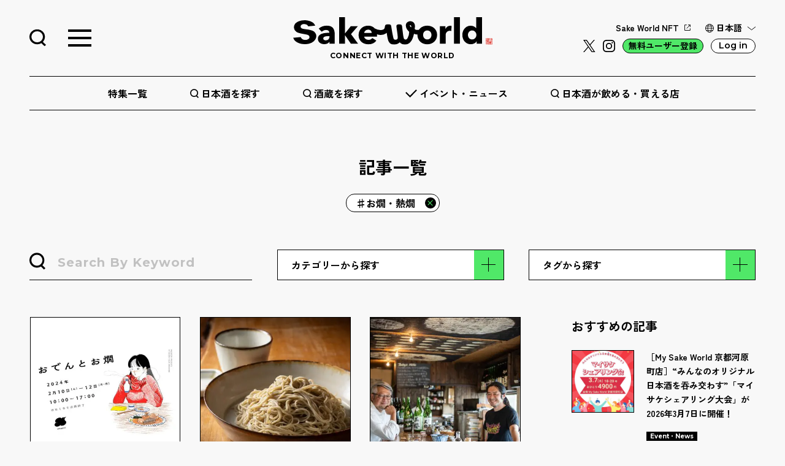

--- FILE ---
content_type: text/html; charset=UTF-8
request_url: https://sakeworld.jp/all/?tag=5498
body_size: 268935
content:
<!DOCTYPE html>
<html lang="ja">
<head prefix="og: http://ogp.me/ns# fb: http://ogp.me/ns/fb# article: http://ogp.me/ns/article#">
	<meta charset="UTF-8">
	<meta name="viewport" content="width=device-width, initial-scale=1.0">
	
	<!-- IE非対応の警告 -->
	<script>
		var userAgent = window.navigator.userAgent.toLowerCase();
		if(userAgent.indexOf('msie') != -1 || userAgent.indexOf('trident') != -1) {
			//Internet Explorerへの処理
			alert('お使いのブラウザはInternetExplorerです。\n当サイトを正常にご覧になるには、最新のモダンブラウザ（EdgeやGoogle Chromeなど）をお使いください。');
		}
	</script>

	<!-- GoogleFont -->
	<link rel="preconnect" href="https://fonts.googleapis.com">
	<link rel="preconnect" href="https://fonts.gstatic.com" crossorigin>
	<link href="https://fonts.googleapis.com/css2?family=Montserrat:wght@500;600;700&family=Zen+Kaku+Gothic+New:wght@400;500;700;900&display=swap" rel="stylesheet">

	<!-- Include base CSS (optional) -->
	<!-- <link rel="stylesheet" href="https://cdn.jsdelivr.net/npm/choices.js/public/assets/styles/base.min.css" /> -->
	
	<script src="https://cdn.jsdelivr.net/clipboard.js/1.5.13/clipboard.min.js"></script>

	<!-- Include Choices CSS -->
	<link rel="stylesheet" href="https://cdn.jsdelivr.net/npm/choices.js/public/assets/styles/choices.min.css" />

	<!-- Include Choices JavaScript (latest) -->
	<script src="https://cdn.jsdelivr.net/npm/choices.js/public/assets/scripts/choices.min.js"></script>

	<title>記事一覧 | Sake World</title>

		<!-- All in One SEO 4.6.0 - aioseo.com -->
		<meta name="robots" content="max-image-preview:large" />
		<link rel="canonical" href="https://sakeworld.jp/all/" />
		<meta name="generator" content="All in One SEO (AIOSEO) 4.6.0" />

		<!-- Google Tag Manager -->
		<script>(function(w,d,s,l,i){w[l]=w[l]||[];w[l].push({'gtm.start': new Date().getTime(),event:'gtm.js'});var f=d.getElementsByTagName(s)[0], j=d.createElement(s),dl=l!='dataLayer'?'&l='+l:'';j.async=true;j.src= 'https://www.googletagmanager.com/gtm.js?id='+i+dl;f.parentNode.insertBefore(j,f); })(window,document,'script','dataLayer','GTM-MBVJRXF');</script>
		<!-- End Google Tag Manager -->
		<meta property="og:locale" content="ja_JP" />
		<meta property="og:site_name" content="Sake World | 日本酒を世界へ！" />
		<meta property="og:type" content="article" />
		<meta property="og:title" content="記事一覧 | Sake World" />
		<meta property="og:url" content="https://sakeworld.jp/all/" />
		<meta property="og:image" content="https://sakeworld.jp/wp-content/uploads/2023/05/sake_OGP.jpg" />
		<meta property="og:image:secure_url" content="https://sakeworld.jp/wp-content/uploads/2023/05/sake_OGP.jpg" />
		<meta property="og:image:width" content="1200" />
		<meta property="og:image:height" content="630" />
		<meta property="article:published_time" content="2023-04-23T08:13:18+00:00" />
		<meta property="article:modified_time" content="2023-04-23T08:13:18+00:00" />
		<meta property="article:publisher" content="https://www.facebook.com/sake.world.japan" />
		<meta name="twitter:card" content="summary_large_image" />
		<meta name="twitter:site" content="@sakeworld_japan" />
		<meta name="twitter:title" content="記事一覧 | Sake World" />
		<meta name="twitter:creator" content="@sakeworld_japan" />
		<meta name="twitter:image" content="https://sakeworld.jp/wp-content/uploads/2023/05/sake_OGP.jpg" />
		<script type="application/ld+json" class="aioseo-schema">
			{"@context":"https:\/\/schema.org","@graph":[{"@type":"BreadcrumbList","@id":"https:\/\/sakeworld.jp\/all\/#breadcrumblist","itemListElement":[{"@type":"ListItem","@id":"https:\/\/sakeworld.jp\/#listItem","position":1,"name":"\u5bb6","item":"https:\/\/sakeworld.jp\/","nextItem":"https:\/\/sakeworld.jp\/all\/#listItem"},{"@type":"ListItem","@id":"https:\/\/sakeworld.jp\/all\/#listItem","position":2,"name":"\u8a18\u4e8b\u4e00\u89a7","previousItem":"https:\/\/sakeworld.jp\/#listItem"}]},{"@type":"Organization","@id":"https:\/\/sakeworld.jp\/#organization","name":"Sake World","url":"https:\/\/sakeworld.jp\/","logo":{"@type":"ImageObject","url":"https:\/\/sakeworld.jp\/wp-content\/uploads\/2023\/05\/sake_OGP.jpg","@id":"https:\/\/sakeworld.jp\/all\/#organizationLogo","width":1200,"height":630},"image":{"@id":"https:\/\/sakeworld.jp\/all\/#organizationLogo"},"sameAs":["https:\/\/www.facebook.com\/sake.world.japan","https:\/\/twitter.com\/sakeworld_japan","https:\/\/www.instagram.com\/sake.world.japan\/","https:\/\/discord.com\/invite\/Qps4QS7phN"]},{"@type":"WebPage","@id":"https:\/\/sakeworld.jp\/all\/#webpage","url":"https:\/\/sakeworld.jp\/all\/","name":"\u8a18\u4e8b\u4e00\u89a7 | Sake World","inLanguage":"ja","isPartOf":{"@id":"https:\/\/sakeworld.jp\/#website"},"breadcrumb":{"@id":"https:\/\/sakeworld.jp\/all\/#breadcrumblist"},"datePublished":"2023-04-23T17:13:18+09:00","dateModified":"2023-04-23T17:13:18+09:00"},{"@type":"WebSite","@id":"https:\/\/sakeworld.jp\/#website","url":"https:\/\/sakeworld.jp\/","name":"Sake World","alternateName":"Sake World","description":"\u65e5\u672c\u9152\u3092\u4e16\u754c\u3078\uff01","inLanguage":"ja","publisher":{"@id":"https:\/\/sakeworld.jp\/#organization"}}]}
		</script>
		<!-- All in One SEO -->

<meta name="uri-translation" content="on" /><link rel="alternate" type="application/rss+xml" title="Sake World &raquo; フィード" href="https://sakeworld.jp/feed/" />
<link rel="alternate" type="application/rss+xml" title="Sake World &raquo; コメントフィード" href="https://sakeworld.jp/comments/feed/" />
<link rel="alternate" title="oEmbed (JSON)" type="application/json+oembed" href="https://sakeworld.jp/wp-json/oembed/1.0/embed?url=https%3A%2F%2Fsakeworld.jp%2Fall%2F" />
<link rel="alternate" title="oEmbed (XML)" type="text/xml+oembed" href="https://sakeworld.jp/wp-json/oembed/1.0/embed?url=https%3A%2F%2Fsakeworld.jp%2Fall%2F&#038;format=xml" />
<style id='wp-img-auto-sizes-contain-inline-css' type='text/css'>
img:is([sizes=auto i],[sizes^="auto," i]){contain-intrinsic-size:3000px 1500px}
/*# sourceURL=wp-img-auto-sizes-contain-inline-css */
</style>
<style id='wp-emoji-styles-inline-css' type='text/css'>

	img.wp-smiley, img.emoji {
		display: inline !important;
		border: none !important;
		box-shadow: none !important;
		height: 1em !important;
		width: 1em !important;
		margin: 0 0.07em !important;
		vertical-align: -0.1em !important;
		background: none !important;
		padding: 0 !important;
	}
/*# sourceURL=wp-emoji-styles-inline-css */
</style>
<style id='wp-block-library-inline-css' type='text/css'>
:root{--wp-block-synced-color:#7a00df;--wp-block-synced-color--rgb:122,0,223;--wp-bound-block-color:var(--wp-block-synced-color);--wp-editor-canvas-background:#ddd;--wp-admin-theme-color:#007cba;--wp-admin-theme-color--rgb:0,124,186;--wp-admin-theme-color-darker-10:#006ba1;--wp-admin-theme-color-darker-10--rgb:0,107,160.5;--wp-admin-theme-color-darker-20:#005a87;--wp-admin-theme-color-darker-20--rgb:0,90,135;--wp-admin-border-width-focus:2px}@media (min-resolution:192dpi){:root{--wp-admin-border-width-focus:1.5px}}.wp-element-button{cursor:pointer}:root .has-very-light-gray-background-color{background-color:#eee}:root .has-very-dark-gray-background-color{background-color:#313131}:root .has-very-light-gray-color{color:#eee}:root .has-very-dark-gray-color{color:#313131}:root .has-vivid-green-cyan-to-vivid-cyan-blue-gradient-background{background:linear-gradient(135deg,#00d084,#0693e3)}:root .has-purple-crush-gradient-background{background:linear-gradient(135deg,#34e2e4,#4721fb 50%,#ab1dfe)}:root .has-hazy-dawn-gradient-background{background:linear-gradient(135deg,#faaca8,#dad0ec)}:root .has-subdued-olive-gradient-background{background:linear-gradient(135deg,#fafae1,#67a671)}:root .has-atomic-cream-gradient-background{background:linear-gradient(135deg,#fdd79a,#004a59)}:root .has-nightshade-gradient-background{background:linear-gradient(135deg,#330968,#31cdcf)}:root .has-midnight-gradient-background{background:linear-gradient(135deg,#020381,#2874fc)}:root{--wp--preset--font-size--normal:16px;--wp--preset--font-size--huge:42px}.has-regular-font-size{font-size:1em}.has-larger-font-size{font-size:2.625em}.has-normal-font-size{font-size:var(--wp--preset--font-size--normal)}.has-huge-font-size{font-size:var(--wp--preset--font-size--huge)}.has-text-align-center{text-align:center}.has-text-align-left{text-align:left}.has-text-align-right{text-align:right}.has-fit-text{white-space:nowrap!important}#end-resizable-editor-section{display:none}.aligncenter{clear:both}.items-justified-left{justify-content:flex-start}.items-justified-center{justify-content:center}.items-justified-right{justify-content:flex-end}.items-justified-space-between{justify-content:space-between}.screen-reader-text{border:0;clip-path:inset(50%);height:1px;margin:-1px;overflow:hidden;padding:0;position:absolute;width:1px;word-wrap:normal!important}.screen-reader-text:focus{background-color:#ddd;clip-path:none;color:#444;display:block;font-size:1em;height:auto;left:5px;line-height:normal;padding:15px 23px 14px;text-decoration:none;top:5px;width:auto;z-index:100000}html :where(.has-border-color){border-style:solid}html :where([style*=border-top-color]){border-top-style:solid}html :where([style*=border-right-color]){border-right-style:solid}html :where([style*=border-bottom-color]){border-bottom-style:solid}html :where([style*=border-left-color]){border-left-style:solid}html :where([style*=border-width]){border-style:solid}html :where([style*=border-top-width]){border-top-style:solid}html :where([style*=border-right-width]){border-right-style:solid}html :where([style*=border-bottom-width]){border-bottom-style:solid}html :where([style*=border-left-width]){border-left-style:solid}html :where(img[class*=wp-image-]){height:auto;max-width:100%}:where(figure){margin:0 0 1em}html :where(.is-position-sticky){--wp-admin--admin-bar--position-offset:var(--wp-admin--admin-bar--height,0px)}@media screen and (max-width:600px){html :where(.is-position-sticky){--wp-admin--admin-bar--position-offset:0px}}

/*# sourceURL=wp-block-library-inline-css */
</style><style id='global-styles-inline-css' type='text/css'>
:root{--wp--preset--aspect-ratio--square: 1;--wp--preset--aspect-ratio--4-3: 4/3;--wp--preset--aspect-ratio--3-4: 3/4;--wp--preset--aspect-ratio--3-2: 3/2;--wp--preset--aspect-ratio--2-3: 2/3;--wp--preset--aspect-ratio--16-9: 16/9;--wp--preset--aspect-ratio--9-16: 9/16;--wp--preset--color--black: #000000;--wp--preset--color--cyan-bluish-gray: #abb8c3;--wp--preset--color--white: #ffffff;--wp--preset--color--pale-pink: #f78da7;--wp--preset--color--vivid-red: #cf2e2e;--wp--preset--color--luminous-vivid-orange: #ff6900;--wp--preset--color--luminous-vivid-amber: #fcb900;--wp--preset--color--light-green-cyan: #7bdcb5;--wp--preset--color--vivid-green-cyan: #00d084;--wp--preset--color--pale-cyan-blue: #8ed1fc;--wp--preset--color--vivid-cyan-blue: #0693e3;--wp--preset--color--vivid-purple: #9b51e0;--wp--preset--gradient--vivid-cyan-blue-to-vivid-purple: linear-gradient(135deg,rgb(6,147,227) 0%,rgb(155,81,224) 100%);--wp--preset--gradient--light-green-cyan-to-vivid-green-cyan: linear-gradient(135deg,rgb(122,220,180) 0%,rgb(0,208,130) 100%);--wp--preset--gradient--luminous-vivid-amber-to-luminous-vivid-orange: linear-gradient(135deg,rgb(252,185,0) 0%,rgb(255,105,0) 100%);--wp--preset--gradient--luminous-vivid-orange-to-vivid-red: linear-gradient(135deg,rgb(255,105,0) 0%,rgb(207,46,46) 100%);--wp--preset--gradient--very-light-gray-to-cyan-bluish-gray: linear-gradient(135deg,rgb(238,238,238) 0%,rgb(169,184,195) 100%);--wp--preset--gradient--cool-to-warm-spectrum: linear-gradient(135deg,rgb(74,234,220) 0%,rgb(151,120,209) 20%,rgb(207,42,186) 40%,rgb(238,44,130) 60%,rgb(251,105,98) 80%,rgb(254,248,76) 100%);--wp--preset--gradient--blush-light-purple: linear-gradient(135deg,rgb(255,206,236) 0%,rgb(152,150,240) 100%);--wp--preset--gradient--blush-bordeaux: linear-gradient(135deg,rgb(254,205,165) 0%,rgb(254,45,45) 50%,rgb(107,0,62) 100%);--wp--preset--gradient--luminous-dusk: linear-gradient(135deg,rgb(255,203,112) 0%,rgb(199,81,192) 50%,rgb(65,88,208) 100%);--wp--preset--gradient--pale-ocean: linear-gradient(135deg,rgb(255,245,203) 0%,rgb(182,227,212) 50%,rgb(51,167,181) 100%);--wp--preset--gradient--electric-grass: linear-gradient(135deg,rgb(202,248,128) 0%,rgb(113,206,126) 100%);--wp--preset--gradient--midnight: linear-gradient(135deg,rgb(2,3,129) 0%,rgb(40,116,252) 100%);--wp--preset--font-size--small: 13px;--wp--preset--font-size--medium: 20px;--wp--preset--font-size--large: 36px;--wp--preset--font-size--x-large: 42px;--wp--preset--spacing--20: 0.44rem;--wp--preset--spacing--30: 0.67rem;--wp--preset--spacing--40: 1rem;--wp--preset--spacing--50: 1.5rem;--wp--preset--spacing--60: 2.25rem;--wp--preset--spacing--70: 3.38rem;--wp--preset--spacing--80: 5.06rem;--wp--preset--shadow--natural: 6px 6px 9px rgba(0, 0, 0, 0.2);--wp--preset--shadow--deep: 12px 12px 50px rgba(0, 0, 0, 0.4);--wp--preset--shadow--sharp: 6px 6px 0px rgba(0, 0, 0, 0.2);--wp--preset--shadow--outlined: 6px 6px 0px -3px rgb(255, 255, 255), 6px 6px rgb(0, 0, 0);--wp--preset--shadow--crisp: 6px 6px 0px rgb(0, 0, 0);}:where(.is-layout-flex){gap: 0.5em;}:where(.is-layout-grid){gap: 0.5em;}body .is-layout-flex{display: flex;}.is-layout-flex{flex-wrap: wrap;align-items: center;}.is-layout-flex > :is(*, div){margin: 0;}body .is-layout-grid{display: grid;}.is-layout-grid > :is(*, div){margin: 0;}:where(.wp-block-columns.is-layout-flex){gap: 2em;}:where(.wp-block-columns.is-layout-grid){gap: 2em;}:where(.wp-block-post-template.is-layout-flex){gap: 1.25em;}:where(.wp-block-post-template.is-layout-grid){gap: 1.25em;}.has-black-color{color: var(--wp--preset--color--black) !important;}.has-cyan-bluish-gray-color{color: var(--wp--preset--color--cyan-bluish-gray) !important;}.has-white-color{color: var(--wp--preset--color--white) !important;}.has-pale-pink-color{color: var(--wp--preset--color--pale-pink) !important;}.has-vivid-red-color{color: var(--wp--preset--color--vivid-red) !important;}.has-luminous-vivid-orange-color{color: var(--wp--preset--color--luminous-vivid-orange) !important;}.has-luminous-vivid-amber-color{color: var(--wp--preset--color--luminous-vivid-amber) !important;}.has-light-green-cyan-color{color: var(--wp--preset--color--light-green-cyan) !important;}.has-vivid-green-cyan-color{color: var(--wp--preset--color--vivid-green-cyan) !important;}.has-pale-cyan-blue-color{color: var(--wp--preset--color--pale-cyan-blue) !important;}.has-vivid-cyan-blue-color{color: var(--wp--preset--color--vivid-cyan-blue) !important;}.has-vivid-purple-color{color: var(--wp--preset--color--vivid-purple) !important;}.has-black-background-color{background-color: var(--wp--preset--color--black) !important;}.has-cyan-bluish-gray-background-color{background-color: var(--wp--preset--color--cyan-bluish-gray) !important;}.has-white-background-color{background-color: var(--wp--preset--color--white) !important;}.has-pale-pink-background-color{background-color: var(--wp--preset--color--pale-pink) !important;}.has-vivid-red-background-color{background-color: var(--wp--preset--color--vivid-red) !important;}.has-luminous-vivid-orange-background-color{background-color: var(--wp--preset--color--luminous-vivid-orange) !important;}.has-luminous-vivid-amber-background-color{background-color: var(--wp--preset--color--luminous-vivid-amber) !important;}.has-light-green-cyan-background-color{background-color: var(--wp--preset--color--light-green-cyan) !important;}.has-vivid-green-cyan-background-color{background-color: var(--wp--preset--color--vivid-green-cyan) !important;}.has-pale-cyan-blue-background-color{background-color: var(--wp--preset--color--pale-cyan-blue) !important;}.has-vivid-cyan-blue-background-color{background-color: var(--wp--preset--color--vivid-cyan-blue) !important;}.has-vivid-purple-background-color{background-color: var(--wp--preset--color--vivid-purple) !important;}.has-black-border-color{border-color: var(--wp--preset--color--black) !important;}.has-cyan-bluish-gray-border-color{border-color: var(--wp--preset--color--cyan-bluish-gray) !important;}.has-white-border-color{border-color: var(--wp--preset--color--white) !important;}.has-pale-pink-border-color{border-color: var(--wp--preset--color--pale-pink) !important;}.has-vivid-red-border-color{border-color: var(--wp--preset--color--vivid-red) !important;}.has-luminous-vivid-orange-border-color{border-color: var(--wp--preset--color--luminous-vivid-orange) !important;}.has-luminous-vivid-amber-border-color{border-color: var(--wp--preset--color--luminous-vivid-amber) !important;}.has-light-green-cyan-border-color{border-color: var(--wp--preset--color--light-green-cyan) !important;}.has-vivid-green-cyan-border-color{border-color: var(--wp--preset--color--vivid-green-cyan) !important;}.has-pale-cyan-blue-border-color{border-color: var(--wp--preset--color--pale-cyan-blue) !important;}.has-vivid-cyan-blue-border-color{border-color: var(--wp--preset--color--vivid-cyan-blue) !important;}.has-vivid-purple-border-color{border-color: var(--wp--preset--color--vivid-purple) !important;}.has-vivid-cyan-blue-to-vivid-purple-gradient-background{background: var(--wp--preset--gradient--vivid-cyan-blue-to-vivid-purple) !important;}.has-light-green-cyan-to-vivid-green-cyan-gradient-background{background: var(--wp--preset--gradient--light-green-cyan-to-vivid-green-cyan) !important;}.has-luminous-vivid-amber-to-luminous-vivid-orange-gradient-background{background: var(--wp--preset--gradient--luminous-vivid-amber-to-luminous-vivid-orange) !important;}.has-luminous-vivid-orange-to-vivid-red-gradient-background{background: var(--wp--preset--gradient--luminous-vivid-orange-to-vivid-red) !important;}.has-very-light-gray-to-cyan-bluish-gray-gradient-background{background: var(--wp--preset--gradient--very-light-gray-to-cyan-bluish-gray) !important;}.has-cool-to-warm-spectrum-gradient-background{background: var(--wp--preset--gradient--cool-to-warm-spectrum) !important;}.has-blush-light-purple-gradient-background{background: var(--wp--preset--gradient--blush-light-purple) !important;}.has-blush-bordeaux-gradient-background{background: var(--wp--preset--gradient--blush-bordeaux) !important;}.has-luminous-dusk-gradient-background{background: var(--wp--preset--gradient--luminous-dusk) !important;}.has-pale-ocean-gradient-background{background: var(--wp--preset--gradient--pale-ocean) !important;}.has-electric-grass-gradient-background{background: var(--wp--preset--gradient--electric-grass) !important;}.has-midnight-gradient-background{background: var(--wp--preset--gradient--midnight) !important;}.has-small-font-size{font-size: var(--wp--preset--font-size--small) !important;}.has-medium-font-size{font-size: var(--wp--preset--font-size--medium) !important;}.has-large-font-size{font-size: var(--wp--preset--font-size--large) !important;}.has-x-large-font-size{font-size: var(--wp--preset--font-size--x-large) !important;}
/*# sourceURL=global-styles-inline-css */
</style>

<style id='classic-theme-styles-inline-css' type='text/css'>
/*! This file is auto-generated */
.wp-block-button__link{color:#fff;background-color:#32373c;border-radius:9999px;box-shadow:none;text-decoration:none;padding:calc(.667em + 2px) calc(1.333em + 2px);font-size:1.125em}.wp-block-file__button{background:#32373c;color:#fff;text-decoration:none}
/*# sourceURL=/wp-includes/css/classic-themes.min.css */
</style>
<link rel='stylesheet' id='awesome-notifications-css' href='https://sakeworld.jp/wp-content/plugins/cbxwpbookmark/assets/vendors/awesome-notifications/style.css?ver=1.7.13' type='text/css' media='all' />
<link rel='stylesheet' id='cbxwpbookmarkpublic-css-css' href='https://sakeworld.jp/wp-content/plugins/cbxwpbookmark/assets/css/cbxwpbookmark-public.css?ver=1.7.13' type='text/css' media='all' />
<link rel='stylesheet' id='contact-form-7-css' href='https://sakeworld.jp/wp-content/plugins/contact-form-7/includes/css/styles.css?ver=5.8.2' type='text/css' media='all' />
<link rel='stylesheet' id='cf7msm_styles-css' href='https://sakeworld.jp/wp-content/plugins/contact-form-7-multi-step-module-premium/resources/cf7msm.css?ver=4.4.1' type='text/css' media='all' />
<link rel='stylesheet' id='style-css-css' href='https://sakeworld.jp/wp-content/themes/dist/css/style.css?ver=196' type='text/css' media='all' />
<link rel='stylesheet' id='wp-members-css' href='https://sakeworld.jp/wp-content/plugins/wp-members/assets/css/forms/generic-no-float.min.css?ver=3.4.8' type='text/css' media='all' />
<style id='wp-block-button-inline-css' type='text/css'>
.wp-block-button__link{align-content:center;box-sizing:border-box;cursor:pointer;display:inline-block;height:100%;text-align:center;word-break:break-word}.wp-block-button__link.aligncenter{text-align:center}.wp-block-button__link.alignright{text-align:right}:where(.wp-block-button__link){border-radius:9999px;box-shadow:none;padding:calc(.667em + 2px) calc(1.333em + 2px);text-decoration:none}.wp-block-button[style*=text-decoration] .wp-block-button__link{text-decoration:inherit}.wp-block-buttons>.wp-block-button.has-custom-width{max-width:none}.wp-block-buttons>.wp-block-button.has-custom-width .wp-block-button__link{width:100%}.wp-block-buttons>.wp-block-button.has-custom-font-size .wp-block-button__link{font-size:inherit}.wp-block-buttons>.wp-block-button.wp-block-button__width-25{width:calc(25% - var(--wp--style--block-gap, .5em)*.75)}.wp-block-buttons>.wp-block-button.wp-block-button__width-50{width:calc(50% - var(--wp--style--block-gap, .5em)*.5)}.wp-block-buttons>.wp-block-button.wp-block-button__width-75{width:calc(75% - var(--wp--style--block-gap, .5em)*.25)}.wp-block-buttons>.wp-block-button.wp-block-button__width-100{flex-basis:100%;width:100%}.wp-block-buttons.is-vertical>.wp-block-button.wp-block-button__width-25{width:25%}.wp-block-buttons.is-vertical>.wp-block-button.wp-block-button__width-50{width:50%}.wp-block-buttons.is-vertical>.wp-block-button.wp-block-button__width-75{width:75%}.wp-block-button.is-style-squared,.wp-block-button__link.wp-block-button.is-style-squared{border-radius:0}.wp-block-button.no-border-radius,.wp-block-button__link.no-border-radius{border-radius:0!important}:root :where(.wp-block-button .wp-block-button__link.is-style-outline),:root :where(.wp-block-button.is-style-outline>.wp-block-button__link){border:2px solid;padding:.667em 1.333em}:root :where(.wp-block-button .wp-block-button__link.is-style-outline:not(.has-text-color)),:root :where(.wp-block-button.is-style-outline>.wp-block-button__link:not(.has-text-color)){color:currentColor}:root :where(.wp-block-button .wp-block-button__link.is-style-outline:not(.has-background)),:root :where(.wp-block-button.is-style-outline>.wp-block-button__link:not(.has-background)){background-color:initial;background-image:none}
/*# sourceURL=https://sakeworld.jp/wp-includes/blocks/button/style.min.css */
</style>
<style id='wp-block-search-inline-css' type='text/css'>
.wp-block-search__button{margin-left:10px;word-break:normal}.wp-block-search__button.has-icon{line-height:0}.wp-block-search__button svg{height:1.25em;min-height:24px;min-width:24px;width:1.25em;fill:currentColor;vertical-align:text-bottom}:where(.wp-block-search__button){border:1px solid #ccc;padding:6px 10px}.wp-block-search__inside-wrapper{display:flex;flex:auto;flex-wrap:nowrap;max-width:100%}.wp-block-search__label{width:100%}.wp-block-search.wp-block-search__button-only .wp-block-search__button{box-sizing:border-box;display:flex;flex-shrink:0;justify-content:center;margin-left:0;max-width:100%}.wp-block-search.wp-block-search__button-only .wp-block-search__inside-wrapper{min-width:0!important;transition-property:width}.wp-block-search.wp-block-search__button-only .wp-block-search__input{flex-basis:100%;transition-duration:.3s}.wp-block-search.wp-block-search__button-only.wp-block-search__searchfield-hidden,.wp-block-search.wp-block-search__button-only.wp-block-search__searchfield-hidden .wp-block-search__inside-wrapper{overflow:hidden}.wp-block-search.wp-block-search__button-only.wp-block-search__searchfield-hidden .wp-block-search__input{border-left-width:0!important;border-right-width:0!important;flex-basis:0;flex-grow:0;margin:0;min-width:0!important;padding-left:0!important;padding-right:0!important;width:0!important}:where(.wp-block-search__input){appearance:none;border:1px solid #949494;flex-grow:1;font-family:inherit;font-size:inherit;font-style:inherit;font-weight:inherit;letter-spacing:inherit;line-height:inherit;margin-left:0;margin-right:0;min-width:3rem;padding:8px;text-decoration:unset!important;text-transform:inherit}:where(.wp-block-search__button-inside .wp-block-search__inside-wrapper){background-color:#fff;border:1px solid #949494;box-sizing:border-box;padding:4px}:where(.wp-block-search__button-inside .wp-block-search__inside-wrapper) .wp-block-search__input{border:none;border-radius:0;padding:0 4px}:where(.wp-block-search__button-inside .wp-block-search__inside-wrapper) .wp-block-search__input:focus{outline:none}:where(.wp-block-search__button-inside .wp-block-search__inside-wrapper) :where(.wp-block-search__button){padding:4px 8px}.wp-block-search.aligncenter .wp-block-search__inside-wrapper{margin:auto}.wp-block[data-align=right] .wp-block-search.wp-block-search__button-only .wp-block-search__inside-wrapper{float:right}
/*# sourceURL=https://sakeworld.jp/wp-includes/blocks/search/style.min.css */
</style>
<link rel='stylesheet' id='site-reviews-css' href='https://sakeworld.jp/wp-content/plugins/site-reviews/assets/styles/default.css?ver=6.11.4' type='text/css' media='all' />
<style id='site-reviews-inline-css' type='text/css'>
.glsr-star-empty,.glsr-star-rating--stars[class*=" s"]>span{background-image:url(https://sakeworld.jp/wp-content/plugins/site-reviews/assets/images/stars/default/star-empty.svg)!important}.glsr-field-is-invalid .glsr-star-rating--stars[class*=" s"]>span{background-image:url(https://sakeworld.jp/wp-content/plugins/site-reviews/assets/images/stars/default/star-error.svg)!important}.glsr-star-half{background-image:url(https://sakeworld.jp/wp-content/plugins/site-reviews/assets/images/stars/default/star-half.svg)!important}.glsr-star-full,.glsr-star-rating--stars[class*=" s"]>span.gl-active,.glsr-star-rating--stars[class*=" s"]>span.gl-active.gl-selected{background-image:url(https://sakeworld.jp/wp-content/plugins/site-reviews/assets/images/stars/default/star-full.svg)!important}
.glsr[data-form] .glsr-review>div:not([class]){display:flex;flex-wrap:wrap;width:100%}.glsr[data-form] [class$=-rating]{align-items:center;flex-shrink:0}.glsr[data-form] [class^=glsr-custom-]{display:inline-flex;flex-wrap:wrap;gap:.5em;width:100%}.glsr[data-form] [class^=glsr-custom-] ol,.glsr[data-form] [class^=glsr-custom-] p,.glsr[data-form] [class^=glsr-custom-] ul{width:100%}.glsr[data-form] .glsr-tag-label+.glsr-stars{order:-1}.glsr[data-form] .glsr-review-images .glsr-tag-label{grid-column:1/-1}
.glsr-field .choices{margin-bottom:0;width:100%}.glsr-field .choices__inner{box-sizing:border-box}.glsr-field .choices__list--dropdown .choices__item{padding-right:10px!important}.glsr-field .choices[data-type*=select-one] .choices__input{border-width:0 0 1px;padding:6px 10px}.glsr-field .choices[data-type*=select-one] .choices__input:focus{outline:none}

/*# sourceURL=site-reviews-inline-css */
</style>
<script type="text/javascript" src="https://sakeworld.jp/wp-includes/js/jquery/jquery.min.js?ver=3.7.1" id="jquery-core-js"></script>
<script type="text/javascript" src="https://sakeworld.jp/wp-includes/js/jquery/jquery-migrate.min.js?ver=3.4.1" id="jquery-migrate-js"></script>
<link rel="https://api.w.org/" href="https://sakeworld.jp/wp-json/" /><link rel="alternate" title="JSON" type="application/json" href="https://sakeworld.jp/wp-json/wp/v2/pages/968" /><link rel="EditURI" type="application/rsd+xml" title="RSD" href="https://sakeworld.jp/xmlrpc.php?rsd" />
<meta name="generator" content="WordPress 6.9" />
<link rel='shortlink' href='https://sakeworld.jp/?p=968' />
<noscript><style>.lazyload[data-src]{display:none !important;}</style></noscript><style>.lazyload{background-image:none !important;}.lazyload:before{background-image:none !important;}</style><link rel="icon" href="https://sakeworld.jp/wp-content/uploads/2023/05/cropped-android-chrome-512x512-1-32x32.png" sizes="32x32" />
<link rel="icon" href="https://sakeworld.jp/wp-content/uploads/2023/05/cropped-android-chrome-512x512-1-192x192.png" sizes="192x192" />
<link rel="apple-touch-icon" href="https://sakeworld.jp/wp-content/uploads/2023/05/cropped-android-chrome-512x512-1-180x180.png" />
<meta name="msapplication-TileImage" content="https://sakeworld.jp/wp-content/uploads/2023/05/cropped-android-chrome-512x512-1-270x270.png" />

</head>
<body class="">
<!-- Google Tag Manager (noscript) -->
<noscript><iframe src="https://www.googletagmanager.com/ns.html?id=GTM-MBVJRXF" height="0" width="0" style="display:none;visibility:hidden"></iframe></noscript>
<!-- End Google Tag Manager (noscript) -->

<!-- ヘッダー -->
<header class="Header">
	<span class="overlay"></span>
	<!-- 全体表示Ver. -->
	<div class="Header_wrap">

		<!-- アイコンとロゴ -->
		<div class="Header_upper">
			<!-- 検索 -->
			<a id="HeaderSearchTrigger" class="Header_upper_search phase2 phase2-5">
				<div class="ico-glass"><img src="[data-uri]" alt="検索" data-src="https://sakeworld.jp/wp-content/themes/dist/img/common/ico_search.svg" decoding="async" class="lazyload"><noscript><img src="https://sakeworld.jp/wp-content/themes/dist/img/common/ico_search.svg" alt="検索" data-eio="l"></noscript></div>
				<div class="hamburger">
					<span></span>
					<span></span>
					<span></span>
				</div>
			</a>
			<!-- スマホメニュー -->
			<a id="HeaderTrigger" class="Header_upper_menu">
				<span></span>
				<span></span>
				<span></span>
			</a>
			<!-- サイトロゴ -->
			<h1 class="Header_upper_ttl">
				<a class="Header_upper_ttl_link" href="https://sakeworld.jp">
					<span class="Header_upper_ttl_link_img"><img src="[data-uri]" alt="Sake World" data-src="https://sakeworld.jp/wp-content/themes/dist/img/common/logo.svg" decoding="async" class="lazyload"><noscript><img src="https://sakeworld.jp/wp-content/themes/dist/img/common/logo.svg" alt="Sake World" data-eio="l"></noscript></span>
					<span class="Header_upper_ttl_link_txt only_def notranslate">CONNECT WITH THE WORLD</span>
				</a>
			</h1>
			<!-- その他リンク -->
			<div class="Header_upper_links over_pc only_def">
				<!-- テキストリンク -->
				<ul class="Header_upper_links_txts phase3">
					<li class="Header_upper_links_txts_item nft phaseNft">
						<a class="link notranslate" href="https://nft.sakeworld.jp/" target="_blank">Sake World NFT</a>
					</li>
					<li class="Header_upper_links_txts_item lang phase2 phase3">
						
						<input type="checkbox" id="lang">
						<label class="lang_current jp notranslate" for="lang">日本語</label>
						<div class="lang_list notranslate"><a href="#" data-gt-lang="ja" class="gt-current-lang">日本語</a><a href="#" data-gt-lang="en">English</a><a href="#" data-gt-lang="zh-CN">中文（簡体）</a><a href="#" data-gt-lang="zh-TW">中文（繁体）</a></div>
					</li>
				</ul>
				<!-- SNS/ボタンリンク -->
				<ul class="Header_upper_links_btns">
					<li class="Header_upper_links_btns_item twitter">
						<a class="link" href="https://twitter.com/sakeworld_japan" target="_blank"><img src="[data-uri]" alt="" data-src="https://sakeworld.jp/wp-content/themes/dist/img/common/ico_twitter.svg" decoding="async" class="lazyload"><noscript><img src="https://sakeworld.jp/wp-content/themes/dist/img/common/ico_twitter.svg" alt="" data-eio="l"></noscript></a>
					</li>
					<li class="Header_upper_links_btns_item insta">
						<a class="link" href="https://www.instagram.com/sake.world.japan/" target="_blank"><img src="[data-uri]" alt="" data-src="https://sakeworld.jp/wp-content/themes/dist/img/common/ico_insta.svg" decoding="async" class="lazyload"><noscript><img src="https://sakeworld.jp/wp-content/themes/dist/img/common/ico_insta.svg" alt="" data-eio="l"></noscript></a>
					</li>
					
					<li class="Header_upper_links_btns_item signup phase2 phase2-5">
						<a class="link" href="https://sakeworld.jp/sign-up">無料ユーザー登録</a>
					</li>
					<li class="Header_upper_links_btns_item login phase2 phase2-5">
						<a class="link" href="https://sakeworld.jp/login">Log in</a>
					</li>
					
				</ul>
			</div>
			<!-- 固定時の縮小Ver.メニュー -->
			<div class="Header_upper_mini over_pc only_mini">
				<!-- 横並びメニュー -->
				<ul class="Header_upper_mini_nav">
					<li class="Header_upper_mini_nav_item phase2-5">
						<a class="link" href="https://sakeworld.jp/special"><span>特集一覧</span></a>
					</li>
					<li class="Header_upper_mini_nav_item def phase2-5">
						<a class="link" href="https://sakeworld.jp/sake"><span>日本酒を探す</span></a>
					</li>
					<li class="Header_upper_mini_nav_item def">
						<a class="link" href="https://sakeworld.jp/sakebrewery"><span>酒蔵を探す</span></a>
					</li>
					<li class="Header_upper_mini_nav_item check">
						<a class="link" href="https://sakeworld.jp/event"><span>イベント・ニュース</span></a>
					</li>
					<li class="Header_upper_mini_nav_item def phase2">
						<a class="link" href="https://sakeworld.jp/place"><span>日本酒が飲める・買える店</span></a>
					</li>
				</ul>
				<!-- テキストリンク -->
				<ul class="Header_upper_mini_links phase3">
					<li class="Header_upper_mini_links_item nft phase2 phaseNft">
						<a class="link notranslate" href="https://nft.sakeworld.jp/" target="_blank"><span>Sake World NFT</span></a>
					</li>
					<li class="Header_upper_mini_links_item lang phase2 phase3">
						<input type="checkbox" id="langS">
						<label class="lang_current en notranslate" for="langS">日本語</label>
						<div class="lang_list notranslate"><a href="#" data-gt-lang="ja" class="gt-current-lang">日本語</a><a href="#" data-gt-lang="en">English</a><a href="#" data-gt-lang="zh-CN">中文（簡体）</a><a href="#" data-gt-lang="zh-TW">中文（繁体）</a></div>
					</li>
				</ul>
			</div>
		</div>
		
		<!-- 横並びメニュー -->
		<div id="HeaderNavMenu" class="Header_under only_def swiper">
			<ul class="Header_under_list swiper-wrapper">
				<li class="Header_under_list_item phase2-5 swiper-slide">
					<a class="link" href="https://sakeworld.jp/special"><span>特集一覧</span></a>
				</li>
				<li class="Header_under_list_item def phase2-5 swiper-slide">
					<a class="link" href="https://sakeworld.jp/sake"><span>日本酒を探す</span></a>
				</li>
				<li class="Header_under_list_item def swiper-slide">
					<a class="link" href="https://sakeworld.jp/sakebrewery"><span>酒蔵を探す</span></a>
				</li>
				<li class="Header_under_list_item check swiper-slide">
					<a class="link" href="https://sakeworld.jp/event"><span>イベント・ニュース</span></a>
				</li>
				<li class="Header_under_list_item def phase2 swiper-slide">
					<a class="link" href="https://sakeworld.jp/place"><span>日本酒が飲める・買える店</span></a>
				</li>
			</ul>
			<div id="HeaderNavArrNext" class="Header_under_arr next"></div>
		</div>

		<!-- 開くナビメニュー -->
		<nav class="Header_ham">
			<div class="Header_ham_first under_pc">
				<div class="Header_ham_first_wrap">
					<!-- 言語切り替え -->
					<ul class="Header_ham_first_list phase3">
						<li class="Header_ham_first_list_item nft phaseNft">
							<a class="link notranslate" href="https://nft.sakeworld.jp/" target="_blank">Sake World NFT</a>
						</li>
						<li class="Header_ham_first_list_item lang phase2 phase3">
							<input type="checkbox" id="langNav">
							<label class="lang_current jp notranslate" for="langNav">日本語</label>
							<div class="lang_list notranslate"><a href="#" data-gt-lang="ja" class="gt-current-lang">日本語</a><a href="#" data-gt-lang="en">English</a><a href="#" data-gt-lang="zh-CN">中文（簡体）</a><a href="#" data-gt-lang="zh-TW">中文（繁体）</a></div>
						</li>
					</ul>
					<!-- ボタン -->
					<ul class="Header_ham_first_btns phase2 phase2-5">
							
						<li class="Header_ham_first_btns_item signup">
							<a class="link" href="https://sakeworld.jp/sign-up">無料ユーザー登録</a>
						</li>
						<li class="Header_ham_first_btns_item login">
							<a class="link" href="https://sakeworld.jp/login">Log in</a>
						</li>
							
					</ul>
				</div>
			</div>
			<div class="Header_ham_cont">
				<div class="Header_ham_cont_wrap">
					<div class="Header_ham_cont_info">
						<!-- サイト情報 -->
						<div class="Header_ham_cont_info_logo">
							<p class="Header_ham_cont_info_logo_txt">わたしたちと日本酒の世界をつなぐ<span class="iblock">WEBメディア</span></p>
							<a class="Header_ham_cont_info_logo_img" href="https://sakeworld.jp"><img src="[data-uri]" alt="Sake World" data-src="https://sakeworld.jp/wp-content/themes/dist/img/common/logo.svg" decoding="async" class="lazyload"><noscript><img src="https://sakeworld.jp/wp-content/themes/dist/img/common/logo.svg" alt="Sake World" data-eio="l"></noscript></a>
							<ul class="Header_ham_cont_info_logo_bnr phase2-5">
								<li class="Header_ham_cont_info_logo_bnr_item"><a class="btnsq" href="https://sakeworld.jp/about">Sake Worldとは？</a></li>
								<li class="Header_ham_cont_info_logo_bnr_item phaseNft"><a class="btnsq" href="https://sakeworld.jp/nftguide">NFT ガイド</a></li>
							</ul>
						</div>
						<!-- SNS -->
						<ul class="Header_ham_cont_info_sns over_pc">
							<li class="Header_ham_cont_info_sns_ttl">SOCIAL</li>
							<li class="Header_ham_cont_info_sns_item twitter"><a class="link" href="https://twitter.com/sakeworld_japan" target="_blank"><img src="[data-uri]" alt="" data-src="https://sakeworld.jp/wp-content/themes/dist/img/common/ico_twitter.svg" decoding="async" class="lazyload"><noscript><img src="https://sakeworld.jp/wp-content/themes/dist/img/common/ico_twitter.svg" alt="" data-eio="l"></noscript></a></li>
							<li class="Header_ham_cont_info_sns_item insta"><a class="link" href="https://www.instagram.com/sake.world.japan/" target="_blank"><img src="[data-uri]" alt="" data-src="https://sakeworld.jp/wp-content/themes/dist/img/common/ico_insta.svg" decoding="async" class="lazyload"><noscript><img src="https://sakeworld.jp/wp-content/themes/dist/img/common/ico_insta.svg" alt="" data-eio="l"></noscript></a></li>
							<li class="Header_ham_cont_info_sns_item fb"><a class="link" href="https://www.facebook.com/sake.world.japan" target="_blank"><img src="[data-uri]" alt="" data-src="https://sakeworld.jp/wp-content/themes/dist/img/common/ico_fb.svg" decoding="async" class="lazyload"><noscript><img src="https://sakeworld.jp/wp-content/themes/dist/img/common/ico_fb.svg" alt="" data-eio="l"></noscript></a></li>
							<li class="Header_ham_cont_info_sns_item discord"><a class="link" href="https://discord.com/invite/Qps4QS7phN" target="_blank"><img src="[data-uri]" alt="" data-src="https://sakeworld.jp/wp-content/themes/dist/img/common/ico_discord.svg" decoding="async" class="lazyload"><noscript><img src="https://sakeworld.jp/wp-content/themes/dist/img/common/ico_discord.svg" alt="" data-eio="l"></noscript></a></li>
						</ul>
						<!-- メルマガ -->
						<div class="Header_ham_cont_info_maga over_pc">
							<p class="Header_ham_cont_info_maga_txt">MAIL MAGAZINE</p>
							<a class="btncir" href="https://g.bmb.jp/bm/p/f/tf.php?id=sakeworld&task=regist">登録はこちら</a>
						</div>
					</div>
					<div class="Header_ham_cont_nav">
						<!-- 大ナビ -->
						<ul class="Header_ham_cont_nav_main">
							<li class="Header_ham_cont_nav_main_item check">
								<a class="link" href="https://sakeworld.jp/special">
									<div class="link_sub">多角的に日本酒の魅力を発信</div>
									<div class="link_ttl">特集一覧</div>
								</a>
							</li>
							<li class="Header_ham_cont_nav_main_item phase2 phase2-5">
								<a class="link" href="https://sakeworld.jp/sake">
									<div class="link_sub">気になる日本酒に出会う</div>
									<div class="link_ttl">日本酒を探す</div>
								</a>
							</li>
							<li class="Header_ham_cont_nav_main_item">
								<a class="link" href="https://sakeworld.jp/sakebrewery">
									<div class="link_sub">日本酒の造り手に出会う</div>
									<div class="link_ttl">酒蔵を探す</div>
								</a>
							</li>
							<li class="Header_ham_cont_nav_main_item phase2">
								<a class="link" href="https://sakeworld.jp/event">
									<div class="link_sub">様々な日本酒に気軽に出会う</div>
									<div class="link_ttl">イベント・ニュース</div>
								</a>
							</li>
						</ul>
						<!-- サブナビ -->
						<div class="Header_ham_cont_nav_sub">
							<ul class="Header_ham_cont_nav_sub_my">
								<li class="Header_ham_cont_nav_sub_my_item phase2-5"><a class="link" href="https://sakeworld.jp/place">日本酒が飲める・買える店</a></li>
								<li class="Header_ham_cont_nav_sub_my_item"><a class="link" href="https://sakeworld.jp/trivia">豆知識</a></li>
								<li class="Header_ham_cont_nav_sub_my_item phase2-5"><a class="link" href="https://sakeworld.jp/all">記事一覧</a></li>
							</ul>
							<ul class="Header_ham_cont_nav_sub_blank">
								<li class="Header_ham_cont_nav_sub_blank_item phase2 phaseNft"><a class="link blank notranslate" href="https://nft.sakeworld.jp/" target="_blank">Sake World NFT</a></li>
								<li class="Header_ham_cont_nav_sub_blank_item"><a class="link blank" href="https://sakeworld.jp/abc/" target="_blank">アッサンブラージュクラブ</a></li>
							</ul>
						</div>
						<!-- 小ナビ -->
						<ul class="Header_ham_cont_nav_small">
							<li class="Header_ham_cont_nav_small_item phase2 phase2-5"><a class="link" href="https://sakeworld.jp/faq">よくあるご質問</a></li>
							<li class="Header_ham_cont_nav_small_item"><a class="link" href="https://sakeworld.jp/contact">お問い合わせ</a></li>
							<li class="Header_ham_cont_nav_small_item"><a class="link" href="https://sakeworld.jp/terms">サイトポリシー</a></li>
							<li class="Header_ham_cont_nav_small_item"><a class="link blank" href="https://leafkyoto.com/group/sakeworld/" target="_blank">運営会社</a></li>
						</ul>
						<!-- SNS -->
						<ul class="Header_ham_cont_info_sns under_pc">
							<li class="Header_ham_cont_info_sns_ttl">SOCIAL</li>
							<li class="Header_ham_cont_info_sns_item twitter"><a class="link" href="https://twitter.com/sakeworld_japan" target="_blank"><img src="[data-uri]" alt="" data-src="https://sakeworld.jp/wp-content/themes/dist/img/common/ico_twitter.svg" decoding="async" class="lazyload"><noscript><img src="https://sakeworld.jp/wp-content/themes/dist/img/common/ico_twitter.svg" alt="" data-eio="l"></noscript></a></li>
							<li class="Header_ham_cont_info_sns_item insta"><a class="link" href="https://www.instagram.com/sake.world.japan/" target="_blank"><img src="[data-uri]" alt="" data-src="https://sakeworld.jp/wp-content/themes/dist/img/common/ico_insta.svg" decoding="async" class="lazyload"><noscript><img src="https://sakeworld.jp/wp-content/themes/dist/img/common/ico_insta.svg" alt="" data-eio="l"></noscript></a></li>
							<li class="Header_ham_cont_info_sns_item fb"><a class="link" href="https://www.facebook.com/sake.world.japan" target="_blank"><img src="[data-uri]" alt="" data-src="https://sakeworld.jp/wp-content/themes/dist/img/common/ico_fb.svg" decoding="async" class="lazyload"><noscript><img src="https://sakeworld.jp/wp-content/themes/dist/img/common/ico_fb.svg" alt="" data-eio="l"></noscript></a></li>
							<li class="Header_ham_cont_info_sns_item discord"><a class="link" href="https://discord.com/invite/Qps4QS7phN" target="_blank"><img src="[data-uri]" alt="" data-src="https://sakeworld.jp/wp-content/themes/dist/img/common/ico_discord.svg" decoding="async" class="lazyload"><noscript><img src="https://sakeworld.jp/wp-content/themes/dist/img/common/ico_discord.svg" alt="" data-eio="l"></noscript></a></li>
						</ul>
						<!-- メルマガ -->
						<div class="Header_ham_cont_info_maga under_pc">
							<p class="Header_ham_cont_info_maga_txt">MAIL MAGAZINE</p>
							<a class="btncir" href="https://g.bmb.jp/bm/p/f/tf.php?id=sakeworld&task=regist">登録はこちら</a>
						</div>
					</div>
				</div>
			</div>
		</nav>

		<!-- 開く記事検索 -->
		<div class="Header_search">
			<div class="Header_search_wrap">
				<div class="Header_search_form">
					<form class="searchform" action="https://sakeworld.jp" method="get"><input type="hidden" name="post_type[]" value="event"><input type="hidden" name="post_type[]" value="place"><input type="hidden" name="post_type[]" value="sakebrewery"><input type="hidden" name="post_type[]" value="trivia"><input type="hidden" name="post_type[]" value="journal"><input type="hidden" name="post_type[]" value="post"><input type="hidden" name="post_type[]" value="special"><button class="searchform_submit" type="submit"><span class="searchform_submit_box"><img src="[data-uri]" alt="記事を検索する" data-src="https://sakeworld.jp/wp-content/themes/dist/img/common/ico_search.svg" decoding="async" class="lazyload"><noscript><img src="https://sakeworld.jp/wp-content/themes/dist/img/common/ico_search.svg" alt="記事を検索する" data-eio="l"></noscript></span></button><input class="searchform_keyword" id="s" name="s" type="text" placeholder="Search By Keyword"/></form>					
				</div>

				<!-- 記事を探す -->
				<div class="Header_search_kind article">
					<h2 id="searchArticle" class="Header_search_kind_ttl slideToggle">記事を探す<span class="icon"></span></h2>
					<form id="searchArticleOpen" class="Header_search_kind_cont" action="https://sakeworld.jp/all" method="get">
						<!-- <input type="hidden" name="s"> -->
						<!-- <input type="hidden" name="search_type" value="page_all"> -->
												
						<div class="Header_search_kind_cont_tags">
										
							<label class="tagitem">
								<input type="checkbox" name="tag[]" value="6689">
								<span class="tagitem_box">♯クラフトサケ</span>
							</label>
										
							<label class="tagitem">
								<input type="checkbox" name="tag[]" value="6687">
								<span class="tagitem_box">♯福島</span>
							</label>
										
							<label class="tagitem">
								<input type="checkbox" name="tag[]" value="6409">
								<span class="tagitem_box">♯生原酒</span>
							</label>
										
							<label class="tagitem">
								<input type="checkbox" name="tag[]" value="6385">
								<span class="tagitem_box">♯群馬</span>
							</label>
										
							<label class="tagitem">
								<input type="checkbox" name="tag[]" value="6173">
								<span class="tagitem_box">♯音楽と日本酒</span>
							</label>
										
							<label class="tagitem">
								<input type="checkbox" name="tag[]" value="6376">
								<span class="tagitem_box">♯NFT</span>
							</label>
										
							<label class="tagitem">
								<input type="checkbox" name="tag[]" value="5569">
								<span class="tagitem_box">♯兵庫</span>
							</label>
										
							<label class="tagitem">
								<input type="checkbox" name="tag[]" value="5529">
								<span class="tagitem_box">♯鍋料理</span>
							</label>
										
							<label class="tagitem">
								<input type="checkbox" name="tag[]" value="5540">
								<span class="tagitem_box">♯岐阜</span>
							</label>
										
							<label class="tagitem">
								<input type="checkbox" name="tag[]" value="5543">
								<span class="tagitem_box">♯新潟</span>
							</label>
										
							<label class="tagitem">
								<input type="checkbox" name="tag[]" value="5547">
								<span class="tagitem_box">♯愛知</span>
							</label>
										
							<label class="tagitem">
								<input type="checkbox" name="tag[]" value="2580">
								<span class="tagitem_box">♯東京</span>
							</label>
										
							<label class="tagitem">
								<input type="checkbox" name="tag[]" value="2423">
								<span class="tagitem_box">♯立ち飲み</span>
							</label>
										
							<label class="tagitem">
								<input type="checkbox" name="tag[]" value="1258">
								<span class="tagitem_box">♯どぶろく</span>
							</label>
										
							<label class="tagitem">
								<input type="checkbox" name="tag[]" value="1256">
								<span class="tagitem_box">♯長崎</span>
							</label>
										
							<label class="tagitem">
								<input type="checkbox" name="tag[]" value="1221">
								<span class="tagitem_box">♯富山</span>
							</label>
										
							<label class="tagitem">
								<input type="checkbox" name="tag[]" value="475">
								<span class="tagitem_box">♯静岡</span>
							</label>
										
							<label class="tagitem">
								<input type="checkbox" name="tag[]" value="313">
								<span class="tagitem_box">♯アッサンブラージュ</span>
							</label>
										
							<label class="tagitem">
								<input type="checkbox" name="tag[]" value="444">
								<span class="tagitem_box">♯イベント</span>
							</label>
										
							<label class="tagitem">
								<input type="checkbox" name="tag[]" value="477">
								<span class="tagitem_box">♯ニュース</span>
							</label>
									
						</div>
						<div class="Header_search_kind_cont_btnarea">
							<button type="submit" class="submitbtn search">絞り込む</button>
							<button type="reset" class="resetbtn">条件をクリア</button>
						</div>
						
					</form>
				</div>

				<!-- 酒を探す -->
				<div class="Header_search_kind sake">
					<h2 id="searchSake" class="Header_search_kind_ttl slideToggle">酒を探す<span class="icon"></span></h2>
					<form id="searchSakeOpen" class="Header_search_kind_cont" action="https://sakeworld.jp/sake" method="get">
						<input type="hidden" name="s">
						<input type="hidden" name="post_type" value="post">
						
						<div class="Header_search_kind_cont_tags">
										
							<label class="tagitem">
								<input type="checkbox" name="sake_tag[]" value="497">
								<span class="tagitem_box">♯NFT</span>
							</label>
										
							<label class="tagitem">
								<input type="checkbox" name="sake_tag[]" value="423">
								<span class="tagitem_box">♯プレゼントにおすすめ</span>
							</label>
									
						</div>
						<div class="Header_search_kind_cont_btnarea">
							<button type="submit" class="submitbtn search">絞り込む</button>
							<button type="reset" class="resetbtn">条件をクリア</button>
						</div>
						
					</form>
				</div>

			</div>
		</div>
	</div>
</header>

<!-- メインコンテンツ -->
<main class="Archive all">

	<!-- ページヘッダー -->
	<div class="pagehead">
		<div class="pagehead_ttl">
			<h1 class="pagehead_ttl_jp">記事一覧</h1>
			
			<!-- 検索条件 -->
			<div class="pagehead_result">
				<div class="pagehead_result_list">
						
					<div class="pagehead_result_list_item">
						<span class="txt">♯お燗・熱燗</span>
						<a class="icon" href="https://sakeworld.jp/all/?"></a>
					</div>
						
				</div>
			</div>
						
		</div>
	</div>

	<!-- 検索 -->
	<div class="search all">
		<div class="search_kind">

			<!-- キーワード -->
			<div class="search_kind_form">
				<form class="searchform" action="https://sakeworld.jp/all" method="get">
					<button class="searchform_submit" type="submit">
						<span class="searchform_submit_box"><img src="[data-uri]" alt="検索" data-src="https://sakeworld.jp/wp-content/themes/dist/img/common/ico_search.svg" decoding="async" class="lazyload"><noscript><img src="https://sakeworld.jp/wp-content/themes/dist/img/common/ico_search.svg" alt="検索" data-eio="l"></noscript></span>
					</button>
					<input class="searchform_keyword" name="s" type="text" placeholder="Search By Keyword">
				</form>
			</div>
			
			<!-- カテゴリー検索 -->
			<div class="search_kind_box">
				<div id="CatSearch" class="searchlist slideToggle">
					<span class="txt">カテゴリーから探す</span>
					<span class="ico"></span>
				</div>
			</div>

			<!-- タグ検索 -->
			<div class="search_kind_box">
				<div id="TagSearch" class="searchlist slideToggle">
					<span class="txt">タグから探す</span>
					<span class="ico"></span>
				</div>
			</div>
		</div>
		
		<!-- カテゴリ一覧 -->
		<div id="CatSearchOpen" class="search_cont cat">
			<div class="search_cont_head">
				<div class="search_cont_head_ttl">カテゴリー検索</div>
				<span class="search_cont_head_cross slideToggle" id="CatSearchClose">
					<span></span>
					<span></span>
					<span></span>
				</span>
			</div>
			<div class="search_cont_wrap cat_wrap">
				<div class="search_cont_inner cat_inner">
					<ul class="search_cont_inner_list cat_inner_list">
						<script>console.dir(["event","place","sakebrewery","trivia","journal"])</script>
						<li class="search_cont_inner_list_item cat_inner_list_item">
							<a class="link haspost" href="?type=event">Event・News</a>
						</li>
						
						<li class="search_cont_inner_list_item cat_inner_list_item">
							<a class="link haspost" href="?type=place">Shop & Restaurant</a>
						</li>
						
						<li class="search_cont_inner_list_item cat_inner_list_item">
							<a class="link haspost" href="?type=sakebrewery">Sake Brewery</a>
						</li>
						
						<li class="search_cont_inner_list_item cat_inner_list_item">
							<a class="link haspost" href="?type=trivia">Sake Trivia</a>
						</li>
						
					</ul>
				</div>
			</div>
		</div>

		<!-- タグ一覧 -->
		<div id="TagSearchOpen" class="search_cont tag">
			<div class="search_cont_head">
				<div class="search_cont_head_ttl">タグ検索</div>
				<span class="search_cont_head_cross slideToggle" id="TagSearchClose">
					<span></span>
					<span></span>
					<span></span>
				</span>
			</div>
			<div class="search_cont_wrap tag_wrap">
				<div class="search_cont_inner tag_inner">
					<span class="tag_inner_ico"><img src="[data-uri]" alt="" data-src="https://sakeworld.jp/wp-content/themes/dist/img/common/ico_tag.svg" decoding="async" class="lazyload"><noscript><img src="https://sakeworld.jp/wp-content/themes/dist/img/common/ico_tag.svg" alt="" data-eio="l"></noscript></span>
					<ul class="search_cont_inner_list tag_inner_list">
						<li class="search_cont_inner_list_item tag_inner_list_item"><a class="link haspost" href="?tag=52053">♯Sake World酒蔵投資</a></li><li class="search_cont_inner_list_item tag_inner_list_item"><a class="link haspost" href="?tag=51087">♯SAKEICE</a></li><li class="search_cont_inner_list_item tag_inner_list_item"><a class="link haspost" href="?tag=51004">♯KURAONE</a></li><li class="search_cont_inner_list_item tag_inner_list_item"><a class="link haspost" href="?tag=50586">♯牧野蔵</a></li><li class="search_cont_inner_list_item tag_inner_list_item"><a class="link haspost" href="?tag=50567">♯WSET</a></li><li class="search_cont_inner_list_item tag_inner_list_item"><a class="link haspost" href="?tag=50245">♯Assemblage Club</a></li><li class="search_cont_inner_list_item tag_inner_list_item"><a class="link haspost" href="?tag=46650">♯IVS KYOTO</a></li><li class="search_cont_inner_list_item tag_inner_list_item"><a class="link haspost" href="?tag=46627">♯千葉</a></li><li class="search_cont_inner_list_item tag_inner_list_item"><a class="link haspost" href="?tag=42219">♯本とお酒</a></li><li class="search_cont_inner_list_item tag_inner_list_item"><a class="link haspost" href="?tag=37649">♯今さら聞けない教えて</a></li><li class="search_cont_inner_list_item tag_inner_list_item"><a class="link haspost" href="?tag=37384">♯MySakeWorld</a></li><li class="search_cont_inner_list_item tag_inner_list_item"><a class="link haspost" href="?tag=29787">♯神戸</a></li><li class="search_cont_inner_list_item tag_inner_list_item"><a class="link haspost" href="?tag=27646">♯佐賀</a></li><li class="search_cont_inner_list_item tag_inner_list_item"><a class="link haspost" href="?tag=25380">♯沖縄</a></li><li class="search_cont_inner_list_item tag_inner_list_item"><a class="link haspost" href="?tag=24474">♯山梨</a></li><li class="search_cont_inner_list_item tag_inner_list_item"><a class="link haspost" href="?tag=24306">♯北海道</a></li><li class="search_cont_inner_list_item tag_inner_list_item"><a class="link haspost" href="?tag=24234">♯シンガポール</a></li><li class="search_cont_inner_list_item tag_inner_list_item"><a class="link haspost" href="?tag=23323">♯三重</a></li><li class="search_cont_inner_list_item tag_inner_list_item"><a class="link haspost" href="?tag=22796">♯日本酒</a></li><li class="search_cont_inner_list_item tag_inner_list_item"><a class="link haspost" href="?tag=22446">♯秋田</a></li><li class="search_cont_inner_list_item tag_inner_list_item"><a class="link haspost" href="?tag=21164">♯山口</a></li><li class="search_cont_inner_list_item tag_inner_list_item"><a class="link haspost" href="?tag=21161">♯宮城</a></li><li class="search_cont_inner_list_item tag_inner_list_item"><a class="link haspost" href="?tag=21154">♯愛媛</a></li><li class="search_cont_inner_list_item tag_inner_list_item"><a class="link haspost" href="?tag=15260">♯茨城</a></li><li class="search_cont_inner_list_item tag_inner_list_item"><a class="link haspost" href="?tag=15130">♯コラボ</a></li><li class="search_cont_inner_list_item tag_inner_list_item"><a class="link haspost" href="?tag=13212">♯プレゼント</a></li><li class="search_cont_inner_list_item tag_inner_list_item"><a class="link haspost" href="?tag=11248">♯岡山</a></li><li class="search_cont_inner_list_item tag_inner_list_item"><a class="link haspost" href="?tag=10683">♯おでん</a></li><li class="search_cont_inner_list_item tag_inner_list_item"><a class="link haspost" href="?tag=10475">♯プレミアム酒</a></li><li class="search_cont_inner_list_item tag_inner_list_item"><a class="link haspost" href="?tag=8654">♯石川</a></li><li class="search_cont_inner_list_item tag_inner_list_item"><a class="link haspost" href="?tag=8207">♯青森</a></li><li class="search_cont_inner_list_item tag_inner_list_item"><a class="link haspost" href="?tag=8196">♯高知</a></li><li class="search_cont_inner_list_item tag_inner_list_item"><a class="link haspost" href="?tag=8112">♯奈良</a></li><li class="search_cont_inner_list_item tag_inner_list_item"><a class="link haspost" href="?tag=7596">♯神奈川</a></li><li class="search_cont_inner_list_item tag_inner_list_item"><a class="link haspost" href="?tag=7592">♯鳥取</a></li><li class="search_cont_inner_list_item tag_inner_list_item"><a class="link haspost" href="?tag=7589">♯埼玉</a></li><li class="search_cont_inner_list_item tag_inner_list_item"><a class="link haspost" href="?tag=7586">♯岩手</a></li><li class="search_cont_inner_list_item tag_inner_list_item"><a class="link haspost" href="?tag=7582">♯熊本</a></li><li class="search_cont_inner_list_item tag_inner_list_item"><a class="link haspost" href="?tag=7577">♯福岡</a></li><li class="search_cont_inner_list_item tag_inner_list_item"><a class="link haspost" href="?tag=7573">♯島根</a></li><li class="search_cont_inner_list_item tag_inner_list_item"><a class="link haspost" href="?tag=6689">♯クラフトサケ</a></li><li class="search_cont_inner_list_item tag_inner_list_item"><a class="link haspost" href="?tag=6687">♯福島</a></li><li class="search_cont_inner_list_item tag_inner_list_item"><a class="link haspost" href="?tag=6409">♯生原酒</a></li><li class="search_cont_inner_list_item tag_inner_list_item"><a class="link haspost" href="?tag=6385">♯群馬</a></li><li class="search_cont_inner_list_item tag_inner_list_item"><a class="link haspost" href="?tag=6376">♯NFT</a></li><li class="search_cont_inner_list_item tag_inner_list_item"><a class="link haspost" href="?tag=6173">♯音楽と日本酒</a></li><li class="search_cont_inner_list_item tag_inner_list_item"><a class="link haspost" href="?tag=6033">♯大阪</a></li><li class="search_cont_inner_list_item tag_inner_list_item"><a class="link haspost" href="?tag=5920">♯バル</a></li><li class="search_cont_inner_list_item tag_inner_list_item"><a class="link haspost" href="?tag=5853">♯栃木</a></li><li class="search_cont_inner_list_item tag_inner_list_item"><a class="link haspost" href="?tag=5701">♯カップ酒</a></li><li class="search_cont_inner_list_item tag_inner_list_item"><a class="link haspost" href="?tag=5595">♯福井</a></li><li class="search_cont_inner_list_item tag_inner_list_item"><a class="link haspost" href="?tag=5583">♯山形</a></li><li class="search_cont_inner_list_item tag_inner_list_item"><a class="link haspost" href="?tag=5573">♯広島</a></li><li class="search_cont_inner_list_item tag_inner_list_item"><a class="link haspost" href="?tag=5569">♯兵庫</a></li><li class="search_cont_inner_list_item tag_inner_list_item"><a class="link haspost" href="?tag=5566">♯長野</a></li><li class="search_cont_inner_list_item tag_inner_list_item"><a class="link haspost" href="?tag=5547">♯愛知</a></li><li class="search_cont_inner_list_item tag_inner_list_item"><a class="link haspost" href="?tag=5543">♯新潟</a></li><li class="search_cont_inner_list_item tag_inner_list_item"><a class="link haspost" href="?tag=5540">♯岐阜</a></li><li class="search_cont_inner_list_item tag_inner_list_item"><a class="link haspost" href="?tag=5529">♯鍋料理</a></li><li class="search_cont_inner_list_item tag_inner_list_item"><a class="link haspost" href="?tag=5505">♯酒屋</a></li><li class="search_cont_inner_list_item tag_inner_list_item"><a class="link haspost" href="?tag=5502">♯bar</a></li><li class="search_cont_inner_list_item tag_inner_list_item"><a class="link haspost" href="?tag=5500">♯酒器</a></li><li class="search_cont_inner_list_item tag_inner_list_item"><a class="link haspost" href="?tag=5498">♯お燗・熱燗</a></li><li class="search_cont_inner_list_item tag_inner_list_item"><a class="link haspost" href="?tag=5495">♯焼き鳥</a></li><li class="search_cont_inner_list_item tag_inner_list_item"><a class="link haspost" href="?tag=5488">♯角打ち</a></li><li class="search_cont_inner_list_item tag_inner_list_item"><a class="link haspost" href="?tag=5486">♯発酵</a></li><li class="search_cont_inner_list_item tag_inner_list_item"><a class="link haspost" href="?tag=5484">♯肉料理</a></li><li class="search_cont_inner_list_item tag_inner_list_item"><a class="link haspost" href="?tag=5481">♯東北の酒</a></li><li class="search_cont_inner_list_item tag_inner_list_item"><a class="link haspost" href="?tag=5479">♯居酒屋</a></li><li class="search_cont_inner_list_item tag_inner_list_item"><a class="link haspost" href="?tag=3824">♯酒蔵</a></li><li class="search_cont_inner_list_item tag_inner_list_item"><a class="link haspost" href="?tag=2583">♯滋賀</a></li><li class="search_cont_inner_list_item tag_inner_list_item"><a class="link haspost" href="?tag=2580">♯東京</a></li><li class="search_cont_inner_list_item tag_inner_list_item"><a class="link haspost" href="?tag=2425">♯樽酒</a></li><li class="search_cont_inner_list_item tag_inner_list_item"><a class="link haspost" href="?tag=2423">♯立ち飲み</a></li><li class="search_cont_inner_list_item tag_inner_list_item"><a class="link haspost" href="?tag=2421">♯蕎麦</a></li><li class="search_cont_inner_list_item tag_inner_list_item"><a class="link haspost" href="?tag=1260">♯熟成酒</a></li><li class="search_cont_inner_list_item tag_inner_list_item"><a class="link haspost" href="?tag=1258">♯どぶろく</a></li><li class="search_cont_inner_list_item tag_inner_list_item"><a class="link haspost" href="?tag=1256">♯長崎</a></li><li class="search_cont_inner_list_item tag_inner_list_item"><a class="link haspost" href="?tag=1221">♯富山</a></li><li class="search_cont_inner_list_item tag_inner_list_item"><a class="link haspost" href="?tag=829">♯寿司</a></li><li class="search_cont_inner_list_item tag_inner_list_item"><a class="link haspost" href="?tag=756">♯和食</a></li><li class="search_cont_inner_list_item tag_inner_list_item"><a class="link haspost" href="?tag=630">♯京都</a></li><li class="search_cont_inner_list_item tag_inner_list_item"><a class="link haspost" href="?tag=477">♯ニュース</a></li><li class="search_cont_inner_list_item tag_inner_list_item"><a class="link haspost" href="?tag=475">♯静岡</a></li><li class="search_cont_inner_list_item tag_inner_list_item"><a class="link haspost" href="?tag=444">♯イベント</a></li><li class="search_cont_inner_list_item tag_inner_list_item"><a class="link haspost" href="?tag=313">♯アッサンブラージュ</a></li><li class="search_cont_inner_list_item tag_inner_list_item"><a class="link haspost" href="?tag=292">♯餃子</a></li>	
					</ul>
				</div>
			</div>
		</div>
	</div>
	<script>console.log("\u25bc WP_Query \u5b9f\u884c")</script><script>console.dir({"query":{"post_type":["event","place","sakebrewery","trivia","journal"],"posts_per_page":18,"paged":1,"meta_query":{"relation":"OR","0":{"key":"posttag","value":"\"5498\"","compare":"LIKE"}}},"query_vars":{"post_type":["event","journal","place","sakebrewery","trivia"],"posts_per_page":18,"paged":1,"meta_query":{"relation":"OR","0":{"key":"posttag","value":"\"5498\"","compare":"LIKE"}},"error":"","m":"","p":0,"post_parent":"","subpost":"","subpost_id":"","attachment":"","attachment_id":0,"name":"","pagename":"","page_id":0,"second":"","minute":"","hour":"","day":0,"monthnum":0,"year":0,"w":0,"category_name":"","tag":"","cat":"","tag_id":"","author":"","author_name":"","feed":"","tb":"","meta_key":"","meta_value":"","preview":"","s":"","sentence":"","title":"","fields":"all","menu_order":"","embed":"","category__in":[],"category__not_in":[],"category__and":[],"post__in":[],"post__not_in":["1342","1357","1641","1645","1650","1727","1734","1745","1748","1765","1775","1778","1781","1783"],"post_name__in":[],"tag__in":[],"tag__not_in":[],"tag__and":[],"tag_slug__in":[],"tag_slug__and":[],"post_parent__in":[],"post_parent__not_in":[],"author__in":[],"author__not_in":[],"search_columns":[],"ignore_sticky_posts":false,"suppress_filters":false,"cache_results":true,"update_post_term_cache":true,"update_menu_item_cache":false,"lazy_load_term_meta":true,"update_post_meta_cache":true,"nopaging":false,"comments_per_page":"50","no_found_rows":false,"order":"DESC"},"tax_query":{"queries":[],"relation":"AND","queried_terms":[],"primary_table":"sakeworld_posts","primary_id_column":"ID"},"meta_query":{"queries":{"0":{"key":"posttag","value":"\"5498\"","compare":"LIKE"},"relation":"OR"},"relation":"OR","meta_table":"sakeworld_postmeta","meta_id_column":"post_id","primary_table":"sakeworld_posts","primary_id_column":"ID"},"date_query":false,"request":"SELECT SQL_CALC_FOUND_ROWS  sakeworld_posts.ID\n\t\t\t\t\t FROM sakeworld_posts  INNER JOIN sakeworld_postmeta ON ( sakeworld_posts.ID = sakeworld_postmeta.post_id )\n\t\t\t\t\t WHERE 1=1  AND sakeworld_posts.ID NOT IN (1342,1357,1641,1645,1650,1727,1734,1745,1748,1765,1775,1778,1781,1783) AND ( \n  ( sakeworld_postmeta.meta_key = 'posttag' AND sakeworld_postmeta.meta_value LIKE '{b22c613a8716aa335a7e4b9650765be6a65d2fd1a1455decc2c1ed10dd807be9}\\\"5498\\\"{b22c613a8716aa335a7e4b9650765be6a65d2fd1a1455decc2c1ed10dd807be9}' )\n) AND ((sakeworld_posts.post_type = 'event' AND (sakeworld_posts.post_status = 'publish' OR sakeworld_posts.post_status = 'acf-disabled')) OR (sakeworld_posts.post_type = 'journal' AND (sakeworld_posts.post_status = 'publish' OR sakeworld_posts.post_status = 'acf-disabled')) OR (sakeworld_posts.post_type = 'place' AND (sakeworld_posts.post_status = 'publish' OR sakeworld_posts.post_status = 'acf-disabled')) OR (sakeworld_posts.post_type = 'sakebrewery' AND (sakeworld_posts.post_status = 'publish' OR sakeworld_posts.post_status = 'acf-disabled')) OR (sakeworld_posts.post_type = 'trivia' AND (sakeworld_posts.post_status = 'publish' OR sakeworld_posts.post_status = 'acf-disabled')))\n\t\t\t\t\t GROUP BY sakeworld_posts.ID\n\t\t\t\t\t ORDER BY sakeworld_posts.post_date DESC\n\t\t\t\t\t LIMIT 0, 18","posts":[{"ID":12921,"post_author":"71","post_date":"2024-01-29 13:39:10","post_date_gmt":"2024-01-29 04:39:10","post_content":"2023\u5e74\u6771\u4eac\u3067\u521d\u3081\u3066\u958b\u50ac\u3055\u308c\u597d\u8a55\u3092\u535a\u3057\u305f\u65e5\u672c\u9152\u306e\u30a4\u30d9\u30f3\u30c8\u304c\u3001\u5317\u6d77\u9053\u306e\uff3b\u30a8\u30b9\u30b3\u30f3\u30d5\u30a3\u30fc\u30eb\u30c9HOKKAIDO\uff3d\u30672024\u5e742\u670810\u65e5\uff08\u571f\uff09\uff5e12\u65e5\uff08\u6708\u30fb\u795d\uff09\u306b\u958b\u50ac\u3055\u308c\u308b\u3002\r\n\r\n\u5f53\u65e5\u306f\u65e5\u672c\u9152\u306e\u3042\u308b\u66ae\u3089\u3057\u3092\u63d0\u6848\u3059\u308b\u300cmizudori\u300d\u304c\u30bb\u30ec\u30af\u30c8\u3057\u305f\u65e5\u672c\u915210\u7a2e\u3092\u71b1\u71d7\u3067\u7528\u610f\u3002\u65e5\u672c\u9152\u304c\u597d\u304d\u306a\u4eba\u306f\u3082\u3061\u308d\u3093\u306e\u3053\u3068\u3001\u666e\u6bb5\u304a\u71d7\u3092\u98f2\u307f\u6163\u308c\u3066\u3044\u306a\u3044\u4eba\u306b\u3082\u304a\u3059\u3059\u3081\u306e\u304a\u71d7\u304c\u4e26\u3076\u3002\r\n\u307e\u305f\u3001\u5317\u6d77\u9053\u306e\u4eba\u6c17\u98f2\u98df\u5e9710\u5e97\u8217\u304c\u96c6\u3044\u3001\u30a4\u30d9\u30f3\u30c8\u9650\u5b9a\u306e\u30e1\u30cb\u30e5\u30fc\u3082\u63d0\u4f9b\u3055\u308c\u308b\u3002\r\n\r\n\u5927\u4eba\u304b\u3089\u5b50\u3069\u3082\u307e\u3067\u697d\u3057\u3081\u308b\u30b0\u30eb\u30e1\u304a\u3067\u3093\u3092\u5473\u308f\u3044\u306a\u304c\u3089\u3001\u9078\u308a\u3059\u3050\u308a\u306e\u304a\u71d7\u306b\u3064\u3051\u305f\u65e5\u672c\u9152\u3092\u5fc3\u3086\u304f\u307e\u3067\u582a\u80fd\u3057\u3066\u3002\r\n\r\n<img class=\"alignnone\" src=\"https:\/\/sakeworld.jp\/wp-content\/uploads\/2023\/12\/2311227-hokkaido-oden.jpg\"alt=\"\u304a\u3067\u3093\u3068\u304a\u71d7\" width=\"655\" height=\"927\" \/>\r\n\r\n\u30aa\u30d5\u30a3\u30b7\u30e3\u30eb\u30b5\u30a4\u30c8\r\n<a href=\"https:\/\/www.hkdballpark.com\/\">https:\/\/www.hkdballpark.com\/<\/a>\r\n\r\n\u30a4\u30d9\u30f3\u30c8\u30fb\u30cb\u30e5\u30fc\u30b9\u4e00\u89a7\u306f\u3053\u3061\u3089\u304b\u3089\r\n<a href=\"https:\/\/sakeworld.jp\/event\/\">https:\/\/sakeworld.jp\/event\/<\/a>","post_title":"\u304a\u3067\u3093\u3068\u304a\u71d7\u3092\u697d\u3057\u3080\u30a4\u30d9\u30f3\u30c8\u304c2\u670810\u65e5\uff08\u571f\uff09\u304b\u3089\u5317\u6d77\u9053\u3067\u521d\u958b\u50ac\uff01","post_excerpt":"","post_status":"publish","comment_status":"closed","ping_status":"closed","post_password":"","post_name":"231227-hokkaido-odentookan","to_ping":"","pinged":"","post_modified":"2024-01-29 13:39:10","post_modified_gmt":"2024-01-29 04:39:10","post_content_filtered":"","post_parent":0,"guid":"https:\/\/sakeworld.jp\/?post_type=event&#038;p=12921","menu_order":0,"post_type":"event","post_mime_type":"","comment_count":"0","filter":"raw"},{"ID":9174,"post_author":"2","post_date":"2023-10-19 10:09:16","post_date_gmt":"2023-10-19 01:09:16","post_content":"\u854e\u9ea6\u3092\u305f\u3050\u308b\u524d\u306b\u30a2\u30c6\u3068\u304a\u9152\u3092\u4e00\u3001\u4e8c\u676f\u697d\u3057\u3080\u300c\u854e\u9ea6\u524d\u300d\u3002\u3082\u3068\u306f\u95a2\u6771\u306e\u6587\u5316\u3060\u3051\u3069\u95a2\u897f\u3067\u3082\u98f2\u3081\u308b\u854e\u9ea6\u5c4b\u304c\u5897\u3048\u3064\u3064\u3042\u308b\u306a\u304b\u3001\u307e\u305a\u540d\u524d\u304c\u3042\u304c\u308b\u306e\u304c\u4eac\u90fd\u6cb3\u539f\u753a\u306e\u67f3\u5c0f\u8def\u306b\u4f47\u3080\uff3b\u305d\u3070 \u9152 \u307e\u3064\u3082\u3068\uff3d\u3060\u3002\u81ea\u3089\u3082\u5927\u306e\u65e5\u672c\u9152\u597d\u304d\u3068\u3044\u3046\u5e97\u4e3b\u306e\u677e\u672c\u3055\u3093\u306b\u3001\u65e5\u672c\u9152\u306e\u9b45\u529b\u306b\u3064\u3044\u3066\u5c0b\u306d\u3066\u307f\u305f\u3002\r\n\r\n[link_authors url= name=\"\u677e\u672c\u5b8f\u4e4b\u3055\u3093\" text=\"\u6771\u4eac\u51fa\u8eab\u306e\u540c\u7d1a\u751f\u306e\u5f71\u97ff\u3067\u854e\u9ea6\u306e\u7f8e\u5473\u3057\u3055\u306b\u76ee\u899a\u3081\u308b\u3002\u5bdd\u888b\u6301\u53c2\u3067\u5168\u56fd\u306e\u854e\u9ea6\u5de1\u308a\u3082\u7d4c\u9a13\u3002\u5317\u5c71\u306e\u540d\u5e97\u30676\u5e74\u9593\u3001\u4ed6\u5e97\u30676\u5e74\u3068\u854e\u9ea6\u6253\u3061\u4fee\u696d\u3092\u91cd\u306d\u30012013\u5e74\u306b\u72ec\u7acb\u3002\"]<img class=\"alignnone size-full wp-image-9021\" src=\"https:\/\/sakeworld.jp\/wp-content\/uploads\/2023\/10\/DSC9426.jpg\" alt=\"\" width=\"1500\" height=\"1000\" \/>[\/link_authors]\r\n<h2>1.\u65e5\u672c\u9152\u3082\u80b4\u3082\u3001\u3082\u3061\u308d\u3093\u854e\u9ea6\u3082\u5927\u6e80\u8db3<\/h2>\r\n<img class=\"alignnone size-full wp-image-9022\" src=\"https:\/\/sakeworld.jp\/wp-content\/uploads\/2023\/10\/DSC9431.jpg\" alt=\"\" width=\"1500\" height=\"1000\" \/>\r\n\u4eca\u5e74\u306710\u5468\u5e74\u3092\u8fce\u3048\u3001\u4ed6\u5e9c\u770c\u304b\u3089\u8db3\u3092\u904b\u3076\u5ba2\u3082\u3061\u3089\u307b\u3089\u3002\u98f2\u307f\u305f\u304f\u306a\u308b\u30a2\u30c6\u3068\u3044\u3044\u3042\u3093\u3070\u3044\u306e\u71d7\u9152\u3067\u307b\u308d\u9154\u3044\u6c17\u5206\u3001\u7de0\u3081\u306e\u3082\u308a\u854e\u9ea6\u307e\u3067\u5b58\u5206\u306b\u582a\u80fd\u3067\u304d\u308b\u3002\u7c73\u306e\u3046\u307e\u307f\u3092\u3082\u3064\u6fc3\u9187\u306a\u304a\u9152\u3092\u4e2d\u5fc3\u306b\u63c3\u3048\u3001\u6599\u7406\u3084\u98f2\u3080\u8005\u306e\u9032\u307f\u5177\u5408\u306b\u3088\u3063\u3066\u71d7\u306e\u4ed8\u3051\u65b9\u3092\u5909\u3048\u308b\u306a\u3069\u6c17\u914d\u308a\u306f\u7d30\u3084\u304b\u3002\u30a2\u30f3\u30c6\u30a3\u30fc\u30af\u3084\u4f5c\u5bb6\u3082\u306e\u306e\u5668\u4f7f\u3044\u306b\u3082\u3053\u3060\u308f\u308a\u3092\u611f\u3058\u3055\u305b\u308b\u3002\r\n\r\n\u71d7\u3092\u4ed8\u3051\u3066\u6e29\u3081\u3066\u98f2\u3080\u306e\u306f\u65e5\u672c\u9152\u306e\u7279\u8272\u3002\u305d\u308c\u304c\u71d7\u540d\u4eba\u306e\u624b\u306b\u304b\u304b\u308c\u3070\u3001\u540c\u3058\u9298\u67c4\u3067\u3082\u5272\u6c34\u71d7\u306a\u3069\u306e\u30a2\u30ec\u30f3\u30b8\u6b21\u7b2c\u3067\u3001\u5473\u308f\u3044\u306e\u5909\u5316\u304c\u697d\u3057\u3081\u308b\u306e\u304c\u9b45\u529b\u3068\u3044\u3046\u3002\u307e\u305f\u98df\u3079\u306a\u304c\u3089\u98f2\u3080\u6587\u5316\u304c\u3042\u308b\u306e\u3082\u65e5\u672c\u9152\u306e\u826f\u3055\u3060\u3002\u677e\u672c\u3055\u3093\u81ea\u8eab\u3001\u3046\u3061\u3067\u306f\u3082\u3063\u3071\u3089\u71d7\u9152\u3092\u697d\u3057\u3080\u3002\u300c\u5b89\u5fc3\u3059\u308b\u3057\u3001\u4f53\u304c\u697d\u306a\u3093\u3067\u3059\u300d\u3002\r\n<h2>2.\u3053\u306e\u51ac\u98f2\u307f\u305f\u3044\u71d7\u91525\u9078<\/h2>\r\n<img class=\"alignnone size-full wp-image-9019\" src=\"https:\/\/sakeworld.jp\/wp-content\/uploads\/2023\/10\/DSC9397.jpg\" alt=\"\" width=\"1500\" height=\"1000\" \/>\r\n\r\n\u30ec\u30ae\u30e5\u30e9\u30fc\u306f\u5927\u962a\u80fd\u52e2\u306e\u79cb\u9e7f\u3092\u7b46\u982d\u306b9\u8535\u3002\u305d\u306e\u307b\u304b\u5b63\u7bc0\u306e\u304a\u9152\u3092\u52a0\u3048\u3001\u7d0420\u8535\u3092\u6271\u3046\u3002\u300c\u6d3e\u624b\u306a\u304a\u9152\u306f\u306a\u3044\u3067\u3059\u306d\u3001\u71d7\u3067\u3082\u51b7\u9152\u3067\u3082\u98f2\u3081\u308b\u3057\u3063\u304b\u308a\u76ee\u306e\u304a\u9152\u3070\u304b\u308a\u3001\u3044\u308f\u3086\u308b\u98df\u4e2d\u9152\u3067\u3059\u300d\u3002\r\n\u4eca\u56de\u306f\u71d7\u9152\u3092\u30e1\u30a4\u30f3\u306b5\u9078\u30bb\u30ec\u30af\u30c8\u3057\u3066\u3082\u3089\u3063\u305f\u3002\r\n\r\n<img class=\"alignnone size-full wp-image-9010\" src=\"https:\/\/sakeworld.jp\/wp-content\/uploads\/2023\/10\/DSC9332.jpg\" alt=\"\" width=\"1500\" height=\"1000\" \/>\r\n\r\n<strong>\u8fa8\u5929\u5a18\u3000\u7d14\u7c73\u541f\u91b8\u3000H29BY\r\n\u592a\u7530\u9152\u9020\u5834\uff08\u9ce5\u53d6\u770c\uff09\u3001950\u5186\uff087\u52fa\uff09\u3001\u30a2\u30eb\u30b3\u30fc\u30eb\u5ea6\u657015\u5ea6\u4ee5\u4e0a16\u5ea6\u672a\u6e80\u3001\u7cbe\u7c73\u6b69\u540855%<\/strong>\r\n\r\n\u307b\u3069\u3088\u304f\u719f\u6210\u3055\u308c\u305f\u4e00\u672c\u3002\u8535\u3068\u540c\u3058\u82e5\u685c\u753a\u7523\u306e\u7389\u6804100%\u4f7f\u7528\u3002\u300c\u7d14\u7c73\u541f\u91b8\u9152\u3067\u3059\u304c\u3001\u6bd4\u8f03\u7684\u9999\u308a\u306f\u5c11\u306a\u304f\u3066\u3001\u4f59\u97fb\u306e\u4f38\u3073\u304c\u3088\u3044\u304a\u9152\u3067\u3059\u3002\u304d\u308c\u3044\u3067\u539a\u307f\u304c\u3042\u308a\u307e\u3059\u300d\r\n\r\n<img class=\"alignnone size-full wp-image-9011\" src=\"https:\/\/sakeworld.jp\/wp-content\/uploads\/2023\/10\/DSC9337.jpg\" alt=\"\" width=\"1500\" height=\"1000\" \/>\r\n\r\n<strong>\u7761\u9f8d\u3000\u7d14\u7c73\u3000\u6dbc\u3000\u5e73\u621029\u5e74\u5ea6\u91b8\u9020\u30012017BY\r\n\u4e45\u4fdd\u672c\u5bb6\u9152\u9020\uff08\u5948\u826f\u770c\uff09\u3001850\u5186\uff087\u52fa\uff09\u3001\u30a2\u30eb\u30b3\u30fc\u30eb\u5ea6\u657014\u5ea6\u3001\u7cbe\u7c73\u6b69\u540865%<\/strong>\r\n\r\n\u300c\u3042\u308b\u7a0b\u5ea6\u5bdd\u304b\u305b\u3066\u3044\u308b\u304a\u9152\u3067\u3059\u304c\u3001\u98f2\u307f\u53e3\u304c\u826f\u3044\u3002\u98df\u3079\u306a\u304c\u3089\u4f55\u676f\u304b\u98f2\u3093\u3060\u5f8c\u3067\u3082\u98f2\u307f\u3054\u305f\u3048\u304c\u3042\u3063\u3066\u3001\u30ad\u30ec\u3082\u3042\u308b\u3002\u91cd\u305f\u3044\u611f\u3058\u306e\u306a\u3044\u304a\u9152\u3067\u3059\u306d\u300d\r\n\r\n<img class=\"alignnone size-full wp-image-9013\" src=\"https:\/\/sakeworld.jp\/wp-content\/uploads\/2023\/10\/DSC9348.jpg\" alt=\"\" width=\"1500\" height=\"1000\" \/>\r\n\r\n<strong>\u79cb\u9e7f\u3000\u7d14\u7c73\u9152\r\n\u79cb\u9e7f\u9152\u9020\uff08\u5927\u962a\u5e9c\u80fd\u52e2\u753a\uff09\u3001850\u5186\uff087\u52fa\uff09\u3001\u30a2\u30eb\u30b3\u30fc\u30eb\u5ea6\u657014\u5ea6\u3001\u7cbe\u7c73\u6b69\u540875%<\/strong>\r\n\r\n\u300c\u79cb\u9e7f\u3055\u3093\u306f\u6614\u304b\u3089\u4ef2\u826f\u304f\u3055\u305b\u3066\u3044\u305f\u3060\u3044\u3066\u3044\u308b\u8535\u3067\u3059\u3002\u3053\u306e\u300e\u7a32\u7a42\u300f\u30e9\u30d9\u30eb\u306f\u3055\u3063\u3071\u308a\u3081\u306e\u30ec\u30ae\u30e5\u30e9\u30fc\u9152\u306a\u306e\u3067\u3001\u854e\u9ea6\u306a\u3069\u306e\u7a40\u7269\u3084\u9ce5\u3084\u91ce\u83dc\u6599\u7406\u306b\u5408\u3044\u3084\u3059\u3044\u3068\u601d\u3044\u307e\u3059\u300d\r\n\r\n<img class=\"alignnone size-full wp-image-9014\" src=\"https:\/\/sakeworld.jp\/wp-content\/uploads\/2023\/10\/DSC9350.jpg\" alt=\"\" width=\"1500\" height=\"1000\" \/>\r\n\r\n<strong>\u5929\u7a4f\u3000\u751f\u915b\u306b\u3054\u308a\r\n\u677f\u5009\u9152\u9020\uff08\u5cf6\u6839\u770c\uff09\u3001850\u5186\uff087\u52fa\uff09\u3001\u30a2\u30eb\u30b3\u30fc\u30eb\u5ea6\u657015\u5ea6\u3001\u7cbe\u7c73\u6b69\u540870%\r\n<\/strong>\r\n\u300c\u71d7\u9152\u3068\u51b7\u9152\u306e\u67a0\u306e\u5883\u76ee\u307f\u305f\u3044\u3067\u3001\u30d0\u30e9\u30f3\u30b9\u611f\u899a\u306e\u826f\u3044\u304a\u9152\u3092\u4f5c\u3089\u306f\u308b\u306a\u3068\u3044\u3046\u30a4\u30e1\u30fc\u30b8\u3002\u7279\u306b\u306b\u3054\u308a\u306f\u71d7\u3067\u3082\u7f8e\u5473\u3057\u3044\u3057\u3001\u67d4\u3089\u304b\u3044\u767d\u7c73\u3092\u98df\u3079\u3066\u3044\u308b\u3088\u3046\u3067\u306a\u3093\u3067\u3082\u5408\u3044\u3084\u3059\u3044\u300d\r\n\r\n<img class=\"alignnone size-full wp-image-9012\" src=\"https:\/\/sakeworld.jp\/wp-content\/uploads\/2023\/10\/DSC9346.jpg\" alt=\"\" width=\"1500\" height=\"1000\" \/>\r\n\r\n<strong>\u7fa4\u99ac\u6cc9\u3000\u5c71\u5ec3\u915b\u7d14\u7c73<\/strong>\r\n<strong>\u5cf6\u5ca1\u9152\u9020\uff08\u7fa4\u99ac\u770c\uff09\u3001850\u5186\uff087\u52fa\uff09\u3001\u30a2\u30eb\u30b3\u30fc\u30eb\u5ea6\u657015\u5ea6\u3001\u7cbe\u7c73\u6b69\u540860%<\/strong>\r\n\r\n\u300c\u5b63\u7bc0\u3082\u306e\u3084\u751f\u9152\u3092\u9020\u3089\u306a\u3044\u300110\u7a2e\u985e\u3082\u306a\u3044\u304f\u3089\u3044\u306e\u73cd\u3057\u3044\u9152\u8535\u3055\u3093\u3002\u5473\u3084\u65b9\u5411\u306e\u30d6\u30ec\u3082\u306a\u3044\u3002\u3053\u308c\u3082\u6d3e\u624b\u3067\u306f\u306a\u3044\u3051\u308c\u3069\u5473\u306b\u5965\u884c\u304d\u304c\u3042\u308a\u3001\u5b89\u5fc3\u3057\u3066\u98f2\u3081\u308b\u304a\u9152\u3060\u3068\u601d\u3044\u307e\u3059\u300d\r\n<h2>3.\u601d\u308f\u305a\u65e5\u672c\u9152\u304c\u98f2\u307f\u305f\u304f\u306a\u308b\u80b4\u306e\u6570\u3005<\/h2>\r\n\u854e\u9ea6\u524d\u306b\u3042\u308a\u304c\u3061\u306a\u677f\u308f\u3055\u306a\u3069\u306f\u7f6e\u304b\u305a\u3001\u304a\u8179\u306b\u305f\u307e\u3089\u305a\u3072\u3068\u53e3\u3054\u3068\u306b\u304a\u9152\u3092\u98f2\u307f\u305f\u304f\u306a\u308b\u624b\u306e\u8fbc\u3093\u3060\u9152\u80b4\u3092\u63c3\u3048\u308b\u3002\u854e\u9ea6\u306f\u5b63\u7bc0\u306b\u3088\u3063\u3066\u6700\u9069\u306e\u7523\u5730\u304b\u3089\u53d6\u308a\u5bc4\u305b\u305f\u7c89\u3067\u624b\u6253\u3061\u3002\u854e\u9ea6\u81ea\u4f53\u306e\u7518\u3055\u304c\u30dc\u30b1\u308b\u306e\u3067\u3001\u3064\u3086\u306b\u7518\u5473\u3092\u4ed8\u3051\u306a\u3044\u306e\u304c\u7279\u5fb4\u3060\u3002\r\n\r\n<img class=\"alignnone size-full wp-image-9015\" src=\"https:\/\/sakeworld.jp\/wp-content\/uploads\/2023\/10\/DSC9362.jpg\" alt=\"\" width=\"1500\" height=\"1000\" \/>\r\n\r\n<strong>\u3057\u3081\u3055\u3070\u30001300\u5186<\/strong>\r\n\r\n\u3053\u306e\u5b63\u7bc0\u306f\u6de1\u8def\u306e\u30b5\u30d0\u3092\u4f7f\u7528\u3057\u3001\u8102\u306f\u63a7\u3048\u3081\u3002\u5473\u304c\u6fc3\u304f\u9bae\u5ea6\u304c\u826f\u3044\u306e\u3067\u3001\u5869\u3067\u8efd\u304f\u7de0\u3081\u3001\u63d0\u4f9b\u306e\u969b\u306b\u5408\u308f\u305b\u9162\u3092\u639b\u3051\u308b\u3060\u3051\u306b\u3002\r\n\r\n<img class=\"alignnone size-full wp-image-9016\" src=\"https:\/\/sakeworld.jp\/wp-content\/uploads\/2023\/10\/DSC9367.jpg\" alt=\"\" width=\"1500\" height=\"1000\" \/>\r\n\r\n<strong>\u30ab\u30cb\u5473\u564c\u3069\u3046\u3075\u3000550\u5186<\/strong>\r\n\r\n\u88cf\u6f09\u3057\u3057\u305f\u30ab\u30cb\u5473\u564c\u3092\u5408\u308f\u305b\u305f\u7389\u5b50\u8c46\u8150\u98a8\u306e\u4e00\u54c1\u306f\u540d\u7269\u6599\u7406\u306e\u3072\u3068\u3064\u3002\u4ed5\u4e0a\u3052\u306b\u5869\u6c17\u3068\u30b3\u30af\u3092\u52a0\u3048\u308b\u30d1\u30eb\u30df\u30b8\u30e3\u30fc\u30ce\u30c1\u30fc\u30ba\u3092\u3075\u308f\u308a\u3002\r\n\r\n<img class=\"alignnone size-full wp-image-9018\" src=\"https:\/\/sakeworld.jp\/wp-content\/uploads\/2023\/10\/DSC9394.jpg\" alt=\"\" width=\"1500\" height=\"1000\" \/>\r\n\r\n<strong>\u3082\u308a\u305d\u3070930\u5186<\/strong>\r\n\r\n\u305d\u306e\u65e5\u306e\u671d\u306b\u624b\u6253\u3061\u3059\u308b\u5341\u5272\u305d\u3070\u3002\u3064\u3086\u306e\u51fa\u6c41\u306f\u9c39\u7bc0\u306e\u307f\u3001\u304b\u3048\u3057\u306f4\u7a2e\u3092\u30d6\u30ec\u30f3\u30c9\u3057\u305f\u91a4\u6cb9\u3068\u767d\u307f\u308a\u3093\u5c11\u3005\u3067\u30ad\u30ea\u30c3\u3068\u3057\u307e\u3063\u305f\u5473\u3002\r\n<h2>4.\u854e\u9ea6\u524d\u3092\u7c8b\u306b\u697d\u3057\u3080\u306a\u3089\u3053\u3093\u306a\u5e97\u3067<\/h2>\r\n<img class=\"alignnone size-full wp-image-9017\" src=\"https:\/\/sakeworld.jp\/wp-content\/uploads\/2023\/10\/DSC9379.jpg\" alt=\"\" width=\"1500\" height=\"1000\" \/>\r\n\u3053\u308c\u304b\u3089\u306e\u5b63\u7bc0\u98f2\u307f\u305f\u3044\u306e\u306f\u3001\u300c\u6bce\u5e74\u300111\u6708\u672b\u304b\u308912\u6708\u9803\u306b\u5c4a\u304f\u79cb\u9e7f\u306e\u8d85\u8f9b\u53e3\u76f4\u6c72\u307f\u751f\u9152\u3002\u30bf\u30f3\u30af\u306b\u79fb\u3055\u305a\u643e\u3063\u305f\u305d\u306e\u307e\u307e\u3092\u74f6\u8a70\u3081\u3057\u305f\u9152\u3067\u3001\u3044\u3064\u3082\u697d\u3057\u307f\u306b\u3057\u3066\u3044\u307e\u3059\u300d\u3002\u30ab\u30a6\u30f3\u30bf\u30fc\u306f7\u5e2d\u306e\u307f\u3067\u4e88\u7d04\u304c\u78ba\u5b9f\u3060\u3051\u3069\u3001\u3075\u3089\u3063\u3068\u7acb\u3061\u5bc4\u3063\u3066\u3082\u3089\u3048\u308b\u3088\u3046\u306b\u6570\u5e2d\u306f\u7a7a\u3051\u3066\u3042\u308b\u305d\u3046\u3002\r\n\u3061\u3087\u3063\u3068\u7c8b\u306a\u5927\u4eba\u306e\u697d\u3057\u307f\u304c\u854e\u9ea6\u524d\u3002\u9152\u30fb\u80b4\u30fb\u854e\u9ea6\u306e\u4e09\u62cd\u5b50\u63c3\u3063\u305f\u3053\u3093\u306a\u5e97\u306a\u3089\u3001\u5927\u3044\u306b\u582a\u80fd\u3067\u304d\u305d\u3046\u3060\u3002","post_title":"\u3053\u306e\u51ac\u98f2\u307f\u305f\u3044 \uff01\uff3b\u305d\u3070 \u9152 \u307e\u3064\u3082\u3068\uff3d \u53b3\u9078\u201c\u71d7\u9152\u3068\u30a2\u30c6\u201d","post_excerpt":"","post_status":"publish","comment_status":"closed","ping_status":"closed","post_password":"","post_name":"sobamatsumoto","to_ping":"","pinged":"","post_modified":"2023-11-07 12:04:37","post_modified_gmt":"2023-11-07 03:04:37","post_content_filtered":"","post_parent":0,"guid":"https:\/\/sakeworld.jp\/?post_type=place&#038;p=9174","menu_order":0,"post_type":"place","post_mime_type":"","comment_count":"0","filter":"raw"},{"ID":2855,"post_author":"2","post_date":"2023-06-28 21:47:14","post_date_gmt":"2023-06-28 12:47:14","post_content":"<h2>\u304a\u71d7\u3068\u9aa8\u8463\u3092\u6975\u3081\u308b\u4e8c\u4eba\u304c\r\n\u201c\u9152\u3092\u3088\u308a\u65e8\u304f\u3059\u308b\u201d\u9152\u5668\u3068\u6599\u7406\u3092\u8a9e\u308a\u5408\u3046<\/h2>\r\n<img class=\"alignnone size-full wp-image-2551\" src=\"https:\/\/sakeworld.jp\/wp-content\/uploads\/2023\/06\/DSC6984.jpg\" alt=\"\" width=\"2357\" height=\"1571\" \/>\u5de6\uff1a\u4eac\u90fd\u5e02\u5f79\u6240\u8fd1\u304f\u3067\u9aa8\u8463\u5c4b\u3092\u55b6\u3080\u3010ANTIQUE belle\/\u524d\u7530\u3055\u3093\u3011\r\n\u53f3\uff1a\u4eac\u90fd\u51fa\u753a\u67f3\u3067\u65e5\u672c\u9152bar\u3092\u55b6\u3080\u3010\u9152\u3068\u3064\u307e\u307f\u84ee\/\u5c71\u57ce\u3055\u3093\u3011\r\n\r\n\u524d\u7530\u3055\u3093\u3068\u5c71\u57ce\u3055\u3093\u304c\u51fa\u4f1a\u3063\u305f\u306e\u306f4,5\u5e74\u524d\u3002\u5171\u901a\u306e\u77e5\u4eba\u304b\u3089\u306e\u7d39\u4ecb\u3067\u3001\u524d\u7530\u3055\u3093\u304c\uff3b\u9152\u3068\u3064\u307e\u307f\u84ee\uff3d\u3078\u901a\u3046\u3088\u3046\u306b\u3002\u4ee5\u6765\u3001\u610f\u6c17\u6295\u5408\u3057\u3001\u5b9a\u671f\u7684\u306b\u4f1a\u3046\u4ef2\u306a\u306e\u3060\u3068\u304b\u3002\u4eca\u56de\u306f\u3001\u5c71\u57ce\u3055\u3093\u304c\u9078\u3093\u3060\u65e5\u672c\u9152\u3068\u6599\u7406\u306b\u5408\u308f\u305b\u3066\u524d\u7530\u3055\u3093\u304c\u9152\u5668\u3068\u5668\u3092\u7528\u610f\u3002\u3044\u3064\u3082\u306e\u3088\u3046\u306b\u9152\u3092\u697d\u3057\u307f\u306a\u304c\u3089\u3001\u8a71\u306b\u82b1\u3092\u54b2\u304b\u305b\u3066\u3082\u3089\u3063\u305f\u3002\r\n\r\n[link_authors url=\"https:\/\/www.instagram.com\/bellerinpikk\/\" name=\"\uff3bANTIQUE belle\uff3d\u5e97\u4e3b\u30fb\u524d\u7530 \u9686\u6c4e\u3055\u3093\" text=\"1971\u5e74\u3001\u4eac\u90fd\u5e9c\u751f\u307e\u308c\u3002\r\n\u5927\u5b66\u5728\u5b66\u4e2d\u304b\u3089\u9aa8\u8463\u306b\u8208\u5473\u3092\u6301\u3061\u30012002\u5e74\u306b\u9aa8\u8463\u5c4b\uff3bANTIQUE belle\uff3d\u3092\u30aa\u30fc\u30d7\u30f3\u3002\r\n\u6bce\u65e5\u5916\u98df\u3059\u308b\u307b\u3069\u306e\u98df\u901a\u3067Instagram\u3092\u53c2\u8003\u306b\u3059\u308b\u4eba\u3082\u591a\u6570\u3002\u98f2\u98df\u5e97\u300c\u306b\u3053\u307f\u9234\u3084\u300d\u300c\u30cb\u30e5\u30fc\u30aa\u30fc\u30e2\u30f3 \u300d\u3082\u55b6\u3080\u3002\"]<img class=\"alignnone size-full wp-image-2554\" src=\"https:\/\/sakeworld.jp\/wp-content\/uploads\/2023\/06\/DSC7026.jpg\" alt=\"\" width=\"2343\" height=\"1562\" \/>[\/link_authors]\r\n\r\n[link_authors url=\"https:\/\/www.instagram.com\/saketotsumami_ren\/\" name=\"\uff3b\u9152\u3068\u3064\u307e\u307f\u84ee\uff3d\u5e97\u4e3b\u30fb\u5c71\u57ce\u3055\u3093\" text=\"1981\u5e74\u3001\u611b\u77e5\u770c\u306b\u751f\u307e\u308c\u3002\u5927\u5b66\u9032\u5b66\u3092\u6a5f\u306b\u4eac\u90fd\u3078\u3002\u5b66\u751f\u6642\u4ee3\u304b\u3089\u65e5\u672c\u9152\u3092\u55dc\u307f\u71d7\u9152\u306b\u30cf\u30de\u308b\u30022013\u5e74\u306b\u51fa\u753a\u67f3\u3067\u30aa\u30fc\u30d7\u30f3\u3057\u305f\uff3b\u9152\u3068\u3064\u307e\u307f\u84ee\uff3d\u306f\u3001\u71d7\u9152\u3068\u9152\u304c\u9032\u3080\u3064\u307e\u307f\u304c\u8a55\u5224\u3002\"]<img class=\"alignnone size-full wp-image-2553\" src=\"https:\/\/sakeworld.jp\/wp-content\/uploads\/2023\/06\/DSC7015.jpg\" alt=\"\" width=\"2300\" height=\"1533\" \/>[\/link_authors]\r\n<h2>\u304a\u71d7\u597d\u304d\u3068\u3044\u3046\u5171\u901a\u70b9<\/h2>\r\n<img class=\"alignnone size-full wp-image-2552\" src=\"https:\/\/sakeworld.jp\/wp-content\/uploads\/2023\/06\/DSC6994.jpg\" alt=\"\" width=\"2376\" height=\"1584\" \/>\r\n\r\n\u524d\u7530\u3055\u3093\r\n\u3067\u306f\u307e\u305a\u306f\u4e7e\u676f\uff01\r\n\r\n\u5c71\u57ce\u3055\u3093\r\n\u663c\u304b\u3089\u3044\u3044\u3093\u3067\u3059\u304b\u306d\uff1f\r\n\r\n\u524d\u7530\u3055\u3093\r\n\u3053\u308c\u3082\u4ed5\u4e8b\u3067\u3059\uff08\u7b11\uff09\u305d\u3082\u305d\u3082\u3001\u3069\u3046\u3057\u3066\u304a\u71d7\u304c\u597d\u304d\u306b\u306a\u3063\u305f\u306e\uff1f\r\n\r\n\u5c71\u57ce\u3055\u3093\r\n\u6614\u3001\u3053\u306e\u51fa\u753a\u67f3\u3042\u305f\u308a\u306b\u5c45\u9152\u5c4b\u304c\u30aa\u30fc\u30d7\u30f3\u3057\u305f\u3053\u3068\u304c\u3042\u3063\u3066\u3001\u305f\u307e\u305f\u307e\u5e97\u306b\u5165\u3063\u305f\u3093\u3067\u3059\u3002\u30e1\u30cb\u30e5\u30fc\u306b\u71b1\u71d7\u3068\u3057\u304b\u66f8\u3044\u3066\u3044\u306a\u3044\u304a\u5e97\u304c\u591a\u3044\u4e2d\u3001\u304a\u71d7\u3092\u5168\u9762\u306b\u6253\u3061\u51fa\u3057\u3066\u3044\u3066\u3002\u983c\u3093\u3067\u307f\u305f\u3089\u3001\u4eca\u307e\u3067\u98f2\u3093\u3067\u3044\u305f\u71b1\u71d7\u3084\u65e5\u672c\u9152\u3068\u660e\u3089\u304b\u306b\u9055\u3063\u3066\u3001\u305d\u3053\u304b\u3089\u304a\u71d7\u306b\u30cf\u30de\u308a\u307e\u3057\u305f\u3002\r\n\r\n\u524d\u7530\u3055\u3093\r\n\u50d5\u3082\u65e5\u672c\u9152\u306f\u5143\u3005\u597d\u304d\u3067\u3001\u98f2\u3080\u6642\u306f\u57fa\u672c\u7684\u306b\u304a\u71d7\u304b\u306a\u3002\u6e29\u304b\u3044\u65b9\u304c\u6599\u7406\u306b\u5408\u3046\u3068\u601d\u3046\u3002\r\n\u3053\u306e\u5e97\u306b\u3042\u308b\u7761\u9f8d\u306f\u3001\u7d50\u69cb\u98f2\u3093\u3060\u3088\u306d\u3002\u307e\u308d\u3084\u304b\u3067\u3059\u3063\u304d\u308a\u3057\u3059\u304e\u306a\u3044\u306e\u304c\u597d\u307f\u304b\u306a\u3002\r\n\r\n\u5c71\u57ce\u3055\u3093\r\n\u524d\u7530\u3055\u3093\u306f\u3057\u3063\u304b\u308a\u3057\u305f\u304a\u9152\u304c\u597d\u304d\u3067\u3059\u3088\u306d\u3002\u719f\u6210\u3057\u3066\u3044\u3066\u3082\u7dba\u9e97\u3068\u3044\u3046\u304b\u3002\u304a\u9152\u306e\u3059\u3063\u304d\u308a\u611f\u306f\u51fa\u3066\u3044\u3066\u3001\u6ffe\u904e\u306b\u306f\u983c\u3089\u306a\u3044\u3082\u306e\u304c\u597d\u304d\u306a\u306e\u304b\u306a\u3068\u3002\r\n\r\n\u524d\u7530\u3055\u3093\r\n\u3055\u3059\u304c\u3001\u3044\u3064\u3082\u304a\u9152\u3092\u9078\u3093\u3067\u304f\u308c\u3066\u3044\u308b\u3060\u3051\u3042\u3063\u3066\u3001\u50d5\u306e\u597d\u307f\u304c\u3088\u304f\u5206\u304b\u3063\u3066\u308b\u7b11\r\n<h2>\u9152\u5668\u3068\u6599\u7406\u3092\u5408\u308f\u305b\u3066\u55dc\u3080<\/h2>\r\n<img class=\"alignnone size-full wp-image-2547\" src=\"https:\/\/sakeworld.jp\/wp-content\/uploads\/2023\/06\/DSC6930.jpg\" alt=\"\" width=\"2376\" height=\"1584\" \/>\r\n\r\n\u30a2\u30b8\u306e\u9162\u3058\u3081750\u5186\r\n\r\n<img class=\"alignnone size-full wp-image-2555\" src=\"https:\/\/sakeworld.jp\/wp-content\/uploads\/2023\/06\/DSC6941.jpg\" alt=\"\" width=\"2169\" height=\"1446\" \/>\r\n\u5929\u7a4f \u7d14\u7c73\u9152\uff08\u5cf6\u6839\u770c\uff0f\u677f\u5009\u9152\u9020\uff09\u3000\u4e00\u5408800\u5186\u3000\u534a\u5408400\u5186\r\n\r\n\u5c71\u57ce\u3055\u3093\r\n\u304a\u76bf\u304c\u8449\u3063\u3071\u306e\u5f62\u3092\u3057\u3066\u3044\u308b\u306e\u3067\u3001\u5927\u8449\u3092\u6dfb\u3048\u305a\u306b\u30a2\u30b8\u3060\u3051\u3067\u6f54\u304f\u76db\u308a\u4ed8\u3051\u3066\u307f\u307e\u3057\u305f\u3002\r\n\r\n\u524d\u7530\u3055\u3093\r\n\u3053\u306e\u304a\u76bf\u306f\u30011600\u5e74\u4ee3\u524d\u534a\u306e\u53e4\u67d3\u4ed8\u3002\u65e5\u672c\u4eba\u304c\u4e2d\u56fd\u3078\u767a\u6ce8\u3057\u305f\u3082\u306e\u3067\u3001\u65e5\u672c\u4eba\u597d\u307f\u306b\u7d20\u6734\u306b\u4f5c\u3089\u308c\u3066\u3044\u308b\u3002\u308f\u3056\u3068\u7e01\u3092\u866b\u98df\u3044\u306e\u3088\u3046\u306b\u3057\u3066\u3001\u8336\u4f1a\u5e2d\u597d\u307f\u306e\u4f98\u3073\u5bc2\u3073\u3092\u611f\u3058\u3089\u308c\u308b\u306d\u3002\r\n\u2026\u3053\u306e\u30a2\u30b8\u3001\u8102\u304c\u306e\u3063\u3066\u3044\u3066\u7f8e\u5473\u3057\u3044\uff01\r\n\r\n\u5c71\u57ce\u3055\u3093\r\n\u9577\u5d0e\u770c\u7523\u306e\u30a2\u30b8\u3092\u5869\u3068\u9162\u3067\u7de0\u3081\u307e\u3057\u305f\u3002\r\n\u5408\u308f\u305b\u308b\u304a\u9152\u306f\u3001\u307b\u306e\u304b\u306a\u4e73\u9178\u304c\u3042\u3063\u3066\u723d\u3084\u304b\u306a\u5929\u7a4f\u3067\u3069\u3046\u305e\u3002\r\n\r\n\u524d\u7530\u3055\u3093\r\n\u3061\u3087\u3063\u3068\u5909\u308f\u3063\u305f\u3082\u306e\u3092\u9152\u5668\u306b\u4f7f\u3063\u3066\u307f\u3088\u3046\u304b\u306a\u3002\r\n\u5b9f\u306f\u3053\u308c\u30011960\u5e74\u4ee3\u306e\u533b\u7642\u5668\u5177\uff01\u672a\u958b\u5c01\u3067\u51fa\u3066\u304d\u305f\u304b\u3089\u3001\u3053\u3046\u3044\u3046\u4f7f\u3044\u65b9\u3082\u30a2\u30ea\u304b\u306a\u3063\u3066\u3002\r\n\u5408\u308f\u305b\u308b\u76c3\u306f\u3001\u6c5f\u6238\u6642\u4ee3\u306e\u3082\u306e\u3002\u925b\u304c\u5165\u3063\u3066\u3044\u3066\u3001\u3046\u3063\u3059\u3089\u3068\u30b0\u30ec\u30fc\u304c\u304b\u3063\u3066\u308b\u3002\r\n\r\n\u5c71\u57ce\u3055\u3093\r\n\u540c\u3058\u30ac\u30e9\u30b9\u3067\u3082\u3001\u5e74\u4ee3\u306b\u3088\u3063\u3066\u96f0\u56f2\u6c17\u304c\u9055\u3046\u3093\u3067\u3059\u306d\u3002\r\n\u533b\u7642\u5668\u5177\u3082\u524d\u7530\u3055\u3093\u3089\u3057\u3044\u904a\u3073\u5fc3\uff01\r\n\r\n<img class=\"alignnone size-full wp-image-2548\" src=\"https:\/\/sakeworld.jp\/wp-content\/uploads\/2023\/06\/DSC6936.jpg\" alt=\"\" width=\"2376\" height=\"1584\" \/>\u3088\u3060\u308c\u9d8f\u3000500\u5186\r\n\r\n<img class=\"alignnone size-full wp-image-2549\" src=\"https:\/\/sakeworld.jp\/wp-content\/uploads\/2023\/06\/DSC6942.jpg\" alt=\"\" width=\"2376\" height=\"1584\" \/>\r\n\u7389\u6afb \u7d14\u7c73\u541f\u91b8\u306b\u3054\u308a\uff08\u5cf6\u6839\u770c\uff0f\u7389\u6afb\u9152\u9020\uff09 \u4e00\u5408900\u5186\u3000\u534a\u5408450\u5186\r\n\r\n\u524d\u7530\u3055\u3093\r\n\u5668\u306f\u3001\u53e4\u4f0a\u4e07\u91cc\u306e\u6280\u8853\u304c\u4e00\u756a\u826f\u304b\u3063\u305f1700\u5e74\u4ee3\u521d\u3081\u3054\u308d\u306e\u67ff\u53f3\u885b\u9580\u767d\u78c1\u3002\r\n\u83ca\u306e\u82b1\u3073\u3089\u306e\u3088\u3046\u306b\u7e4a\u7d30\u3067\u30b7\u30e3\u30fc\u30d7\u306a\u30c7\u30b6\u30a4\u30f3\u304c\u6599\u7406\u3092\u5f15\u304d\u7acb\u3066\u3066\u304f\u308c\u308b\u3002\r\n\r\n\u5c71\u57ce\u3055\u3093\r\n\u3088\u3060\u308c\u9d8f\u306e\u30bf\u30ec\u306f\u81ea\u5bb6\u88fd\u3002\u9ed2\u9162\u3092\u30d9\u30fc\u30b9\u306b\u5c71\u6912\u3092\u52b9\u304b\u305b\u3066\u3044\u307e\u3059\u3002\r\n\u3053\u306e\u30bf\u30ec\u306f\u30cb\u30e5\u30fc\u30aa\u30fc\u30e2\u30f3\u306e\u713c\u304d\u305d\u3070\u306b\u3082\u4f7f\u3063\u3066\u3044\u305f\u3060\u3044\u3066\u3044\u307e\u3059\u3002\r\n\u6cb9\u3092\u4f7f\u3046\u4e2d\u83ef\u6599\u7406\u306f\u3001\u306b\u3054\u308a\u9152\u3084\u53e4\u9152\u3068\u306e\u76f8\u6027\u304c\u826f\u3044\u306e\u3067\u3001\u4eca\u56de\u306f\u306b\u3054\u308a\u9152\u3092\u7528\u610f\u3057\u307e\u3057\u305f\u3002\r\n\u2026\u3053\u306e\u304a\u732a\u53e3\u3001\u91d1\u7d99\u304e\u304c\u3057\u3066\u3042\u308a\u307e\u3059\u306d\u3002\r\n\r\n\u524d\u7530\u3055\u3093\r\n\u30bf\u30ec\u304c\u629c\u7fa4\uff01\u3046\u3061\u306e\u713c\u304d\u305d\u3070\u3067\u3082\u597d\u8a55\u3060\u3088\u3002\r\n\u3053\u306e\u76c3\u306f\u521d\u671f\u4f0a\u4e07\u91cc\u3067\u3001\u304a\u305d\u3089\u304f\u5e55\u672b\u3054\u308d\u306e\u91d1\u7d99\u304e\u30025\u5ba2\u6301\u3063\u3066\u3044\u308b\u3093\u3060\u3051\u3069\u3001\u4e00\u756a\u8da3\u304c\u3042\u308b\u306e\u3092\u9078\u3093\u3067\u304d\u305f\u3088\u3002\r\n\r\n\u5c71\u57ce\u3055\u3093\r\n\u91d1\u7d99\u304e\u3092\u898b\u305f\u3060\u3051\u3067\u3001\u6642\u4ee3\u304c\u5206\u304b\u308b\u3093\u3067\u3059\u306d\u3002\r\n\r\n<img class=\"alignnone size-full wp-image-2550\" src=\"https:\/\/sakeworld.jp\/wp-content\/uploads\/2023\/06\/DSC6954.jpg\" alt=\"\" width=\"2376\" height=\"1584\" \/>\r\n\u3048\u3073\u6cb9\u307e\u305c\u305d\u3070\u3000650\u5186\r\n\r\n<img class=\"alignnone size-full wp-image-2556\" src=\"https:\/\/sakeworld.jp\/wp-content\/uploads\/2023\/06\/DSC6962.jpg\" alt=\"\" width=\"2373\" height=\"1582\" \/>\r\n\r\n\u7761\u9f8d \u751f\u915b\u7d14\u7c73\u541f\u91b8 \u719f\u6210\uff08\u5948\u826f\u770c\uff0f\u4e45\u4fdd\u672c\u5bb6\u9152\u9020\uff09 \u4e00\u54081300\u5186 \u534a\u5408650\u5186\r\n\r\n\u524d\u7530\u3055\u3093\r\n\u3053\u306e\u5668\u306f\u30a2\u30b8\u306e\u9162\u3058\u3081\u306b\u4f7f\u3063\u305f\u304a\u76bf\u3068\u540c\u3058\u67d3\u4ed8\u3060\u3051\u3069\u3001\u3053\u308c\u306f\u65e5\u672c\u4eba\u304b\u3089\u306e\u30aa\u30fc\u30c0\u30fc\u3067\u306f\u306a\u3044\u660e\u306e\u6642\u4ee3\u306e\u3082\u306e\u3002\u6bd4\u8f03\u3059\u308b\u3068\u5206\u304b\u308a\u3084\u3059\u3044\u3051\u3069\u3001\u8584\u304f\u4f5c\u3089\u308c\u3066\u3044\u308b\u3002\u4e2d\u56fd\u3089\u3057\u304f\u3066\u3001\u307e\u305c\u305d\u3070\u306b\u3074\u3063\u305f\u308a\uff01\r\n\r\n\u5c71\u57ce\u3055\u3093\r\n\u3048\u3073\u6cb9\u306f\u3001\u81ea\u5bb6\u88fd\u3067\u3059\u3002\u6d77\u8001\u306e\u982d\u3068\u6bbb\u3092\u3058\u3063\u304f\u308a\u3068\u6cb9\u306b\u62bd\u51fa\u3057\u307e\u3057\u305f\u3002\r\n\u6cb9\u3063\u3053\u3044\u6599\u7406\u306b\u306f\u7761\u9f8d \u751f\u915b\u7d14\u7c73\u541f\u91b8 \u719f\u6210\u3002\u6e05\u6dbc\u611f\u306e\u3042\u308b\u9178\u5473\u306e\u5f8c\u306b\u719f\u6210\u306e\u6df1\u307f\u304c\u611f\u3058\u3089\u308c\u307e\u3059\u306d\u3002\r\n\r\n\u524d\u7530\u3055\u3093\r\n\u732a\u53e3\u306f\u3001\u6c5f\u6238\u4e2d\u671f\u306e\u4f0a\u4e07\u91cc\u3002\r\n\u732a\u53e3\u3068\u5fb3\u5229\u306f\u3001\u304a\u9152\u306e\u30e9\u30d9\u30eb\u306b\u5408\u308f\u305b\u3066\u6e26\u5dfb\u304d\u306b\u3057\u3066\u307f\u305f\u308a\u3002\r\n\u4e2d\u307e\u3067\u3057\u3063\u304b\u308a\u6e26\u304c\u63cf\u304b\u308c\u3066\u3044\u308b\u306e\u306f\u3082\u3061\u308d\u3093\u306a\u3093\u3060\u3051\u3069\u3001\u88cf\u3082\u30fb\u30fb\u30fb\u3002\r\n\r\n\u5c71\u57ce\u3055\u3093\r\n\u9ad8\u53f0\u306e\u4e2d\u307e\u3067\u6e26\u5dfb\u304d\u304c\u63cf\u304b\u308c\u3066\u308b\uff01\u306a\u3093\u3068\u3082\u7c8b\u3067\u3059\u306d\u3002\r\n<h2>\u9152\u5668\u3067\u304a\u9152\u306e\u5473\u304c\u5909\u308f\u308b\uff01\uff1f<\/h2>\r\n<img class=\"alignnone size-full wp-image-2557\" src=\"https:\/\/sakeworld.jp\/wp-content\/uploads\/2023\/06\/DSC6999.jpg\" alt=\"\" width=\"2376\" height=\"1584\" \/>\r\n\r\n\u524d\u7530\r\n\u8272\u3005\u306a\u65e5\u672c\u9152\u3092\u98f2\u3093\u3067\u3044\u308b\u3068\u601d\u3046\u3051\u3069\u3001\r\n\u9152\u5668\u306b\u3088\u3063\u3066\u304a\u9152\u306e\u5473\u304c\u5909\u308f\u3063\u305f\u306a\u3063\u3066\u611f\u3058\u305f\u3053\u3068\u306f\u3042\u308b\uff1f\r\n\r\n\u5c71\u57ce\r\n\u305f\u307e\u306b\u3042\u308a\u307e\u3059\u3002\u305f\u3060\u3001\u5fc5\u305a\u3057\u3082\u826f\u3044\u5909\u5316\u3067\u306f\u306a\u3044\u3067\u3059\u306d\u3002\r\n\u3067\u3082\u3001\u4f55\u5ea6\u304b\u3073\u3063\u304f\u308a\u3059\u308b\u304f\u3089\u3044\u5473\u304c\u5909\u308f\u308b\u7d44\u307f\u5408\u308f\u305b\u304c\u3042\u308a\u307e\u3057\u305f\u3002\r\n\r\n\u524d\u7530\r\n\u3084\u3063\u3071\u308a\u3001\u5909\u308f\u308b\u3088\u306d\uff01\u3067\u3082\u3001\u6c17\u306b\u5165\u3063\u3066\u3044\u308b\u9152\u5668\u3060\u304b\u3089\u826f\u3044\u3063\u3066\u8a33\u3058\u3083\u306a\u3044\u3002\r\n\r\n\u5c71\u57ce\r\n\u5f62\u72b6\u3082\u3042\u308b\u3051\u3069\u3001\u6750\u8cea\u3067\u5909\u308f\u308b\u306e\u304b\u306a\u3002\u898b\u305f\u76ee\u304c\u305d\u3063\u304f\u308a\u306a\u306e\u306b\u3001\u5473\u304c\u5168\u304f\u9055\u3063\u305f\u308a\u3002\r\n\u304a\u732a\u53e3\u306f\u78c1\u5668\u3068\u304b\u9676\u5668\u304c\u591a\u3044\u3051\u3069\u3001\u6f06\u5668\u306e\u304a\u732a\u53e3\u306e\u5909\u5316\u306f\u9762\u767d\u304b\u3063\u305f\u3002\r\n\u53e3\u5f53\u305f\u308a\u304c\u975e\u5e38\u306b\u826f\u304f\u3066\u3001\u304a\u9152\u304c\u683c\u6bb5\u306b\u7f8e\u5473\u3057\u304f\u306a\u308a\u307e\u3057\u305f\u3002\r\n\r\n\u524d\u7530\r\n\u9152\u5668\u6b21\u7b2c\u3067\u3082\u3044\u308d\u3093\u306a\u304a\u9152\u3068\u51fa\u4f1a\u3048\u308b\u304b\u3089\u3001\u3053\u308c\u304b\u3089\u3082\u98f2\u307f\u7d9a\u3051\u308b\u3057\u304b\u306a\u3044\u306d\u7b11\u3002\r\n\r\n\u5c71\u57ce\r\n\u7f8e\u5473\u3057\u3044\u9152\u3092\u7f8e\u5473\u3057\u3044\u3068\u601d\u3046\u5206\u3060\u3051\u3001\u81ea\u5206\u306b\u5408\u3063\u305f\u91cf\u3092\u3058\u3063\u304f\u308a\u55dc\u3093\u3067\u3044\u304d\u305f\u3044\u3067\u3059\u306d\u3002\r\n\r\n\u53d6\u6750\u5f8c\u8a18\u30fb\u30fb\u30fb\r\n\u53d6\u6750\u306e\u5f8c\u30822\u4eba\u306e\u304a\u71d7\u3068\u9aa8\u8463\u306e\u8a71\u306f\u7d9a\u304f\u3002\u307e\u3060\u65e5\u306f\u660e\u308b\u3044\u304c\u3042\u304f\u307e\u3067\u3082\u4ed5\u4e8b\u3067\u3059\u3002\r\n\u203b\u304a\u9152\u3068\u6599\u7406\u306e\u4fa1\u683c\u306f\u53d6\u6750\u6642\u70b9\u306e\u3082\u306e\r\n\r\n\u25cf\u9152\u3068\u3064\u307e\u307f\u84ee\r\n\r\n<img class=\"alignnone size-full wp-image-2559\" src=\"https:\/\/sakeworld.jp\/wp-content\/uploads\/2023\/06\/DSC7062.jpg\" alt=\"\" width=\"2339\" height=\"1559\" \/>\r\n\r\n\u6025\u306a\u968e\u6bb5\u3092\u4e0a\u304c\u308b\u3068\u3001\u3069\u3053\u304b\u61d0\u304b\u3057\u3055\u3092\u611f\u3058\u308b\u5c11\u3057\u96d1\u591a\u306a\u5e97\u5185\u3002\r\n\u68da\u306e\u4e0a\u306b\u306f\u300c\u7af9\u9db4\u300d\u3001\u300c\u65e5\u7f6e\u685c\u300d\u3001\u300c\u8fa8\u5929\u5a18\u300d\u306a\u3069\u306a\u3069\u3001\u304a\u71d7\u5411\u304d\u306e\u65e5\u672c\u9152\u304c\u305a\u3089\u308a\u3002\r\n\u6599\u7406\u306f\u3001\u304a\u71d7\u597d\u304d\u306e\u5e97\u4e3b\u304c\u624b\u304c\u3051\u308b\u9152\u306e\u30a2\u30c6\u304c\u4e2d\u5fc3\u3002\r\n\u5927\u304d\u306a\u7a93\u304b\u3089\u5439\u304d\u8fbc\u3080\u591c\u98a8\u304c\u5fc3\u5730\u3088\u304f\u3001\u3064\u3044\u3064\u3044\u9577\u5c45\u3092\u3057\u3066\u3057\u307e\u3046\u3002\r\n------------------------------------------------------------\r\n\u4eac\u90fd\u5e02\u5de6\u4eac\u533a\u7530\u4e2d\u4e0b\u67f3\u753a8-12\u6771\u5074\u5165\u53e3 2F\r\n\u55b6\u696d\u6642\u959317:00\u301c24:00\r\n\u4e0d\u5b9a\u4f11\uff08\u30a4\u30f3\u30b9\u30bf\u30b0\u30e9\u30e0\u306b\u3066\u6295\u7a3f\uff09\r\n\u554f\u3044\u5408\u308f\u305b\u306fInstagram\u306eDM\u304b\u3089\r\n<a href=\"https:\/\/www.instagram.com\/saketotsumami_ren\/\">https:\/\/www.instagram.com\/saketotsumami_ren\/<\/a>\r\n------------------------------------------------------------\r\n\r\n\u25cfANTIQUE belle\r\n\r\n<img class=\"alignnone size-full wp-image-2715\" src=\"https:\/\/sakeworld.jp\/wp-content\/uploads\/2023\/06\/7dc2b24362a54af4542b68d08efe656d.jpg\" alt=\"\" width=\"2148\" height=\"1416\" \/>\r\n\r\n\u5730\u4e0b\u9244\u300c\u5e02\u5f79\u6240\u524d\u99c5\u300d\u3088\u308a\u5f92\u6b69\u7d045\u5206\u306b\u3042\u308b\u3001\u30a2\u30f3\u30c6\u30a3\u30fc\u30af\u30b7\u30e7\u30c3\u30d7\u3002\u30ab\u30d5\u30a7\u306e\u3088\u3046\u306a\u96f0\u56f2\u6c17\u306e\u5e97\u5185\u306b\u306f\u3001\u696d\u8005\u5e02\u3084\u500b\u4eba\u5b85\u304b\u3089\u8cb7\u3044\u4ed8\u3051\u305f\u500b\u6027\u3042\u3075\u308c\u308b\u5546\u54c1\u304c\u30ba\u30e9\u30ea\u3002\u6c5f\u6238\u671f\u306e\u4f0a\u4e07\u91cc\u713c\u3001\u7406\u79d1\u7cfb\u53e4\u9053\u5177\u3001\u30ac\u30e9\u30b9\u30b7\u30a7\u30fc\u30c9\u3001\u5bb6\u5177\u306a\u3069\u5e45\u5e83\u3044\u53d6\u308a\u6271\u3044\u3001\u30a2\u30f3\u30c6\u30a3\u30fc\u30af\u597d\u304d\u306e\u4eba\u3005\u304c\u8db3\u7e6b\u304f\u901a\u3046\u3002\r\n------------------------------------------------------------\r\n\u4eac\u90fd\u5e02\u4e2d\u4eac\u533a\u4e38\u5c4b\u753a334\r\n075-212-7668\r\n12:00\u301c18:00\r\n\u7121\u4f11\r\n<a href=\"https:\/\/antiquebelle.com\/\">https:\/\/antiquebelle.com\/<\/a>\r\n<a href=\"https:\/\/www.instagram.com\/coccotobelle\/\">https:\/\/www.instagram.com\/coccotobelle\/<\/a>\r\n------------------------------------------------------------","post_title":"\u304a\u71d7\u3068\u9aa8\u8463\u3092\u6975\u3081\u308b\u4e8c\u4eba\u304c \u201c\u9152\u3092\u3088\u308a\u65e8\u304f\u3059\u308b\u201d\u9152\u5668\u3068\u6599\u7406\u3092\u8a9e\u308a\u5408\u3046","post_excerpt":"","post_status":"publish","comment_status":"closed","ping_status":"closed","post_password":"","post_name":"ren","to_ping":"","pinged":"","post_modified":"2023-07-24 17:59:39","post_modified_gmt":"2023-07-24 08:59:39","post_content_filtered":"","post_parent":0,"guid":"https:\/\/sakeworld.jp\/?post_type=place&#038;p=2855","menu_order":0,"post_type":"place","post_mime_type":"","comment_count":"0","filter":"raw"}],"post_count":3,"current_post":-1,"before_loop":true,"in_the_loop":false,"post":{"ID":12921,"post_author":"71","post_date":"2024-01-29 13:39:10","post_date_gmt":"2024-01-29 04:39:10","post_content":"2023\u5e74\u6771\u4eac\u3067\u521d\u3081\u3066\u958b\u50ac\u3055\u308c\u597d\u8a55\u3092\u535a\u3057\u305f\u65e5\u672c\u9152\u306e\u30a4\u30d9\u30f3\u30c8\u304c\u3001\u5317\u6d77\u9053\u306e\uff3b\u30a8\u30b9\u30b3\u30f3\u30d5\u30a3\u30fc\u30eb\u30c9HOKKAIDO\uff3d\u30672024\u5e742\u670810\u65e5\uff08\u571f\uff09\uff5e12\u65e5\uff08\u6708\u30fb\u795d\uff09\u306b\u958b\u50ac\u3055\u308c\u308b\u3002\r\n\r\n\u5f53\u65e5\u306f\u65e5\u672c\u9152\u306e\u3042\u308b\u66ae\u3089\u3057\u3092\u63d0\u6848\u3059\u308b\u300cmizudori\u300d\u304c\u30bb\u30ec\u30af\u30c8\u3057\u305f\u65e5\u672c\u915210\u7a2e\u3092\u71b1\u71d7\u3067\u7528\u610f\u3002\u65e5\u672c\u9152\u304c\u597d\u304d\u306a\u4eba\u306f\u3082\u3061\u308d\u3093\u306e\u3053\u3068\u3001\u666e\u6bb5\u304a\u71d7\u3092\u98f2\u307f\u6163\u308c\u3066\u3044\u306a\u3044\u4eba\u306b\u3082\u304a\u3059\u3059\u3081\u306e\u304a\u71d7\u304c\u4e26\u3076\u3002\r\n\u307e\u305f\u3001\u5317\u6d77\u9053\u306e\u4eba\u6c17\u98f2\u98df\u5e9710\u5e97\u8217\u304c\u96c6\u3044\u3001\u30a4\u30d9\u30f3\u30c8\u9650\u5b9a\u306e\u30e1\u30cb\u30e5\u30fc\u3082\u63d0\u4f9b\u3055\u308c\u308b\u3002\r\n\r\n\u5927\u4eba\u304b\u3089\u5b50\u3069\u3082\u307e\u3067\u697d\u3057\u3081\u308b\u30b0\u30eb\u30e1\u304a\u3067\u3093\u3092\u5473\u308f\u3044\u306a\u304c\u3089\u3001\u9078\u308a\u3059\u3050\u308a\u306e\u304a\u71d7\u306b\u3064\u3051\u305f\u65e5\u672c\u9152\u3092\u5fc3\u3086\u304f\u307e\u3067\u582a\u80fd\u3057\u3066\u3002\r\n\r\n<img class=\"alignnone\" src=\"https:\/\/sakeworld.jp\/wp-content\/uploads\/2023\/12\/2311227-hokkaido-oden.jpg\"alt=\"\u304a\u3067\u3093\u3068\u304a\u71d7\" width=\"655\" height=\"927\" \/>\r\n\r\n\u30aa\u30d5\u30a3\u30b7\u30e3\u30eb\u30b5\u30a4\u30c8\r\n<a href=\"https:\/\/www.hkdballpark.com\/\">https:\/\/www.hkdballpark.com\/<\/a>\r\n\r\n\u30a4\u30d9\u30f3\u30c8\u30fb\u30cb\u30e5\u30fc\u30b9\u4e00\u89a7\u306f\u3053\u3061\u3089\u304b\u3089\r\n<a href=\"https:\/\/sakeworld.jp\/event\/\">https:\/\/sakeworld.jp\/event\/<\/a>","post_title":"\u304a\u3067\u3093\u3068\u304a\u71d7\u3092\u697d\u3057\u3080\u30a4\u30d9\u30f3\u30c8\u304c2\u670810\u65e5\uff08\u571f\uff09\u304b\u3089\u5317\u6d77\u9053\u3067\u521d\u958b\u50ac\uff01","post_excerpt":"","post_status":"publish","comment_status":"closed","ping_status":"closed","post_password":"","post_name":"231227-hokkaido-odentookan","to_ping":"","pinged":"","post_modified":"2024-01-29 13:39:10","post_modified_gmt":"2024-01-29 04:39:10","post_content_filtered":"","post_parent":0,"guid":"https:\/\/sakeworld.jp\/?post_type=event&#038;p=12921","menu_order":0,"post_type":"event","post_mime_type":"","comment_count":"0","filter":"raw"},"comment_count":0,"current_comment":-1,"found_posts":3,"max_num_pages":1,"max_num_comment_pages":0,"is_single":false,"is_preview":false,"is_page":false,"is_archive":false,"is_date":false,"is_year":false,"is_month":false,"is_day":false,"is_time":false,"is_author":false,"is_category":false,"is_tag":false,"is_tax":false,"is_search":false,"is_feed":false,"is_comment_feed":false,"is_trackback":false,"is_home":true,"is_privacy_policy":false,"is_404":false,"is_embed":false,"is_paged":false,"is_admin":false,"is_attachment":false,"is_singular":false,"is_robots":false,"is_favicon":false,"is_posts_page":false,"is_post_type_archive":false,"thumbnails_cached":false})</script>
	<!-- 一覧 -->
	<div class="arccont">
		<div class="arccont_main">
			
<!-- 一覧 -->
<div class="arcsec">
	<div class="arcsec_list">
			
		<article class="arcsec_list_item">
			<div class="link">
				<!-- サムネイル -->
				
				<a class="arcsec_list_item_img" href="https://sakeworld.jp/event/231227-hokkaido-odentookan/">
					<span class="arcsec_list_item_img_box"><img width="600" height="450" src="[data-uri]" class="attachment-Thumb-600 size-Thumb-600 wp-post-image lazyload" alt="" decoding="async" fetchpriority="high"  sizes="(max-width: 600px) 100vw, 600px" data-src="https://sakeworld.jp/wp-content/uploads/2023/12/231226-hokkaido-oden-2-600x450.jpg" data-srcset="https://sakeworld.jp/wp-content/uploads/2023/12/231226-hokkaido-oden-2-600x450.jpg 600w, https://sakeworld.jp/wp-content/uploads/2023/12/231226-hokkaido-oden-2-768x576.jpg 768w, https://sakeworld.jp/wp-content/uploads/2023/12/231226-hokkaido-oden-2-347x260.jpg 347w, https://sakeworld.jp/wp-content/uploads/2023/12/231226-hokkaido-oden-2.jpg 960w" data-eio-rwidth="600" data-eio-rheight="450" /><noscript><img width="600" height="450" src="https://sakeworld.jp/wp-content/uploads/2023/12/231226-hokkaido-oden-2-600x450.jpg" class="attachment-Thumb-600 size-Thumb-600 wp-post-image" alt="" decoding="async" fetchpriority="high" srcset="https://sakeworld.jp/wp-content/uploads/2023/12/231226-hokkaido-oden-2-600x450.jpg 600w, https://sakeworld.jp/wp-content/uploads/2023/12/231226-hokkaido-oden-2-768x576.jpg 768w, https://sakeworld.jp/wp-content/uploads/2023/12/231226-hokkaido-oden-2-347x260.jpg 347w, https://sakeworld.jp/wp-content/uploads/2023/12/231226-hokkaido-oden-2.jpg 960w" sizes="(max-width: 600px) 100vw, 600px" data-eio="l" /></noscript></span>
					<p class="arcsec_list_item_cat">Event・News</p>
				</a>
								
				<!-- 記事タイトル -->
				<a class="arcsec_list_item_ttl over_pad" href="https://sakeworld.jp/event/231227-hokkaido-odentookan/"><h2>おでんとお燗を楽しむイベントが2月10日（土）から北海道で初開催！</h2></a>
				<a class="arcsec_list_item_ttl under_pad" href="https://sakeworld.jp/event/231227-hokkaido-odentookan/"><h2>おでんとお燗を楽しむイベントが2月10日（土）から北海道...</h2></a>
				
				<!-- 記事タグ -->
				<div class="arcsec_list_item_tags phase2">
					<ul class="arcsec_list_item_tags_list">
						
						<li class="tagitem"><a class="tagitem_box" href="https://sakeworld.jp/all?tag=444">♯イベント</a></li>
						
						<li class="tagitem"><a class="tagitem_box" href="https://sakeworld.jp/all?tag=10683">♯おでん</a></li>
						
						<li class="tagitem"><a class="tagitem_box" href="https://sakeworld.jp/all?tag=5498">♯お燗・熱燗</a></li>
						
					</ul>
				</div>
								
				<!-- 日付 -->
				<a class="arcsec_list_item_date" datetime="2024-01-29" href="https://sakeworld.jp/event/231227-hokkaido-odentookan/">2024.01.29</a>
			</div>
		</article>
			
		<article class="arcsec_list_item">
			<div class="link">
				<!-- サムネイル -->
				
				<a class="arcsec_list_item_img" href="https://sakeworld.jp/place/sobamatsumoto/">
					<span class="arcsec_list_item_img_box"><img width="600" height="400" src="[data-uri]" class="attachment-Thumb-600 size-Thumb-600 wp-post-image lazyload" alt="" decoding="async"  sizes="(max-width: 600px) 100vw, 600px" data-src="https://sakeworld.jp/wp-content/uploads/2023/10/DSC9394-600x400.jpg" data-srcset="https://sakeworld.jp/wp-content/uploads/2023/10/DSC9394-600x400.jpg 600w, https://sakeworld.jp/wp-content/uploads/2023/10/DSC9394-768x512.jpg 768w, https://sakeworld.jp/wp-content/uploads/2023/10/DSC9394-350x233.jpg 350w, https://sakeworld.jp/wp-content/uploads/2023/10/DSC9394-1200x800.jpg 1200w, https://sakeworld.jp/wp-content/uploads/2023/10/DSC9394.jpg 1500w" data-eio-rwidth="600" data-eio-rheight="400" /><noscript><img width="600" height="400" src="https://sakeworld.jp/wp-content/uploads/2023/10/DSC9394-600x400.jpg" class="attachment-Thumb-600 size-Thumb-600 wp-post-image" alt="" decoding="async" srcset="https://sakeworld.jp/wp-content/uploads/2023/10/DSC9394-600x400.jpg 600w, https://sakeworld.jp/wp-content/uploads/2023/10/DSC9394-768x512.jpg 768w, https://sakeworld.jp/wp-content/uploads/2023/10/DSC9394-350x233.jpg 350w, https://sakeworld.jp/wp-content/uploads/2023/10/DSC9394-1200x800.jpg 1200w, https://sakeworld.jp/wp-content/uploads/2023/10/DSC9394.jpg 1500w" sizes="(max-width: 600px) 100vw, 600px" data-eio="l" /></noscript></span>
					<p class="arcsec_list_item_cat">Shop & Restaurant</p>
				</a>
								
				<!-- 酒蔵・お店の名 -->
				<a class="arcsec_list_item_shop place" href="https://sakeworld.jp/place/sobamatsumoto/"><span class="txt">そば 酒 まつもと</span></a>
				
				<!-- 記事タイトル -->
				<a class="arcsec_list_item_ttl over_pad" href="https://sakeworld.jp/place/sobamatsumoto/"><h2>この冬飲みたい ！［そば 酒 まつもと］ 厳選“燗酒とアテ”</h2></a>
				<a class="arcsec_list_item_ttl under_pad" href="https://sakeworld.jp/place/sobamatsumoto/"><h2>この冬飲みたい ！［そば 酒 まつもと］ 厳選“燗酒とア...</h2></a>
				
				<!-- 記事タグ -->
				<div class="arcsec_list_item_tags phase2">
					<ul class="arcsec_list_item_tags_list">
						
						<li class="tagitem"><a class="tagitem_box" href="https://sakeworld.jp/all?tag=630">♯京都</a></li>
						
						<li class="tagitem"><a class="tagitem_box" href="https://sakeworld.jp/all?tag=5498">♯お燗・熱燗</a></li>
						
						<li class="tagitem"><a class="tagitem_box" href="https://sakeworld.jp/all?tag=2421">♯蕎麦</a></li>
						
					</ul>
				</div>
								
				<!-- 日付 -->
				<a class="arcsec_list_item_date" datetime="2023-10-19" href="https://sakeworld.jp/place/sobamatsumoto/">2023.10.19</a>
			</div>
		</article>
			
		<article class="arcsec_list_item">
			<div class="link">
				<!-- サムネイル -->
				
				<a class="arcsec_list_item_img" href="https://sakeworld.jp/place/ren/">
					<span class="arcsec_list_item_img_box"><img width="600" height="400" src="[data-uri]" class="attachment-Thumb-600 size-Thumb-600 wp-post-image lazyload" alt="" decoding="async"  sizes="(max-width: 600px) 100vw, 600px" data-src="https://sakeworld.jp/wp-content/uploads/2023/06/DSC6984-600x400.jpg" data-srcset="https://sakeworld.jp/wp-content/uploads/2023/06/DSC6984-600x400.jpg 600w, https://sakeworld.jp/wp-content/uploads/2023/06/DSC6984-768x512.jpg 768w, https://sakeworld.jp/wp-content/uploads/2023/06/DSC6984-1536x1024.jpg 1536w, https://sakeworld.jp/wp-content/uploads/2023/06/DSC6984-2048x1365.jpg 2048w, https://sakeworld.jp/wp-content/uploads/2023/06/DSC6984-350x233.jpg 350w, https://sakeworld.jp/wp-content/uploads/2023/06/DSC6984-1200x800.jpg 1200w" data-eio-rwidth="600" data-eio-rheight="400" /><noscript><img width="600" height="400" src="https://sakeworld.jp/wp-content/uploads/2023/06/DSC6984-600x400.jpg" class="attachment-Thumb-600 size-Thumb-600 wp-post-image" alt="" decoding="async" srcset="https://sakeworld.jp/wp-content/uploads/2023/06/DSC6984-600x400.jpg 600w, https://sakeworld.jp/wp-content/uploads/2023/06/DSC6984-768x512.jpg 768w, https://sakeworld.jp/wp-content/uploads/2023/06/DSC6984-1536x1024.jpg 1536w, https://sakeworld.jp/wp-content/uploads/2023/06/DSC6984-2048x1365.jpg 2048w, https://sakeworld.jp/wp-content/uploads/2023/06/DSC6984-350x233.jpg 350w, https://sakeworld.jp/wp-content/uploads/2023/06/DSC6984-1200x800.jpg 1200w" sizes="(max-width: 600px) 100vw, 600px" data-eio="l" /></noscript></span>
					<p class="arcsec_list_item_cat">Shop & Restaurant</p>
				</a>
								
				<!-- 酒蔵・お店の名 -->
				<a class="arcsec_list_item_shop place" href="https://sakeworld.jp/place/ren/"><span class="txt">酒とつまみ蓮</span></a>
				
				<!-- 記事タイトル -->
				<a class="arcsec_list_item_ttl over_pad" href="https://sakeworld.jp/place/ren/"><h2>お燗と骨董を極める二人が “酒をより旨くする”酒器と料理を語り合う</h2></a>
				<a class="arcsec_list_item_ttl under_pad" href="https://sakeworld.jp/place/ren/"><h2>お燗と骨董を極める二人が “酒をより旨くする”酒器と料理...</h2></a>
				
				<!-- 記事タグ -->
				<div class="arcsec_list_item_tags phase2">
					<ul class="arcsec_list_item_tags_list">
						
						<li class="tagitem"><a class="tagitem_box" href="https://sakeworld.jp/all?tag=630">♯京都</a></li>
						
						<li class="tagitem"><a class="tagitem_box" href="https://sakeworld.jp/all?tag=5502">♯bar</a></li>
						
						<li class="tagitem"><a class="tagitem_box" href="https://sakeworld.jp/all?tag=5500">♯酒器</a></li>
						
						<li class="tagitem"><a class="tagitem_box" href="https://sakeworld.jp/all?tag=5498">♯お燗・熱燗</a></li>
						
					</ul>
				</div>
								
				<!-- 日付 -->
				<a class="arcsec_list_item_date" datetime="2023-06-28" href="https://sakeworld.jp/place/ren/">2023.06.28</a>
			</div>
		</article>
		
	</div>

	<!-- ページャ -->
	<div class="arcsec_pager">
		<ul class="pager"><li class="pre"></li><li class="pagenum current"><span>1</span></li><li class="next"></li></ul>	</div>
</div>
			
		</div>
		<div class="arccont_side">
			
<div class="sidebar">
	
	<h2 class="sidebar_ttl">おすすめの記事</h2>
	<div class="sidebar_rec">
			
		<article class="sidebar_rec_item">
			<a class="link" href="https://sakeworld.jp/event/202601-mysake-share/">
				<!-- サムネイル -->
				
				<div class="sidebar_rec_item_img">
					<span class="sidebar_rec_item_img_box"><img width="500" height="500" src="[data-uri]" class="attachment-Thumb-600 size-Thumb-600 wp-post-image lazyload" alt="" decoding="async"  sizes="(max-width: 500px) 100vw, 500px" data-src="https://sakeworld.jp/wp-content/uploads/2026/01/4380f196097a8fdca61c73fd461720c9-500x500.jpg" data-srcset="https://sakeworld.jp/wp-content/uploads/2026/01/4380f196097a8fdca61c73fd461720c9-500x500.jpg 500w, https://sakeworld.jp/wp-content/uploads/2026/01/4380f196097a8fdca61c73fd461720c9-768x768.jpg 768w, https://sakeworld.jp/wp-content/uploads/2026/01/4380f196097a8fdca61c73fd461720c9-260x260.jpg 260w, https://sakeworld.jp/wp-content/uploads/2026/01/4380f196097a8fdca61c73fd461720c9-1000x1000.jpg 1000w, https://sakeworld.jp/wp-content/uploads/2026/01/4380f196097a8fdca61c73fd461720c9-250x250.jpg 250w, https://sakeworld.jp/wp-content/uploads/2026/01/4380f196097a8fdca61c73fd461720c9.jpg 1080w" data-eio-rwidth="500" data-eio-rheight="500" /><noscript><img width="500" height="500" src="https://sakeworld.jp/wp-content/uploads/2026/01/4380f196097a8fdca61c73fd461720c9-500x500.jpg" class="attachment-Thumb-600 size-Thumb-600 wp-post-image" alt="" decoding="async" srcset="https://sakeworld.jp/wp-content/uploads/2026/01/4380f196097a8fdca61c73fd461720c9-500x500.jpg 500w, https://sakeworld.jp/wp-content/uploads/2026/01/4380f196097a8fdca61c73fd461720c9-768x768.jpg 768w, https://sakeworld.jp/wp-content/uploads/2026/01/4380f196097a8fdca61c73fd461720c9-260x260.jpg 260w, https://sakeworld.jp/wp-content/uploads/2026/01/4380f196097a8fdca61c73fd461720c9-1000x1000.jpg 1000w, https://sakeworld.jp/wp-content/uploads/2026/01/4380f196097a8fdca61c73fd461720c9-250x250.jpg 250w, https://sakeworld.jp/wp-content/uploads/2026/01/4380f196097a8fdca61c73fd461720c9.jpg 1080w" sizes="(max-width: 500px) 100vw, 500px" data-eio="l" /></noscript></span>
				</div>
				
				<div class="sidebar_rec_item_txt">
					<h2 class="sidebar_rec_item_txt_ttl">［My Sake World 京都河原町店］“みんなのオリジナル日本酒を吞み交わす”「マイサケシェアリング大会」が2026年3月7日に開催！</h2>
					<p class="sidebar_rec_item_txt_cat">Event・News</p>
				</div>
			</a>
		</article>
			
		<article class="sidebar_rec_item">
			<a class="link" href="https://sakeworld.jp/event/202601-mysakeworld-wabunka/">
				<!-- サムネイル -->
				
				<div class="sidebar_rec_item_img">
					<span class="sidebar_rec_item_img_box"><img width="600" height="400" src="[data-uri]" class="attachment-Thumb-600 size-Thumb-600 wp-post-image lazyload" alt="" decoding="async"  sizes="(max-width: 600px) 100vw, 600px" data-src="https://sakeworld.jp/wp-content/uploads/2026/01/IMG_1302-600x400.jpg" data-srcset="https://sakeworld.jp/wp-content/uploads/2026/01/IMG_1302-600x400.jpg 600w, https://sakeworld.jp/wp-content/uploads/2026/01/IMG_1302-768x512.jpg 768w, https://sakeworld.jp/wp-content/uploads/2026/01/IMG_1302-350x233.jpg 350w, https://sakeworld.jp/wp-content/uploads/2026/01/IMG_1302.jpg 780w" data-eio-rwidth="600" data-eio-rheight="400" /><noscript><img width="600" height="400" src="https://sakeworld.jp/wp-content/uploads/2026/01/IMG_1302-600x400.jpg" class="attachment-Thumb-600 size-Thumb-600 wp-post-image" alt="" decoding="async" srcset="https://sakeworld.jp/wp-content/uploads/2026/01/IMG_1302-600x400.jpg 600w, https://sakeworld.jp/wp-content/uploads/2026/01/IMG_1302-768x512.jpg 768w, https://sakeworld.jp/wp-content/uploads/2026/01/IMG_1302-350x233.jpg 350w, https://sakeworld.jp/wp-content/uploads/2026/01/IMG_1302.jpg 780w" sizes="(max-width: 600px) 100vw, 600px" data-eio="l" /></noscript></span>
				</div>
				
				<div class="sidebar_rec_item_txt">
					<h2 class="sidebar_rec_item_txt_ttl">京都で学ぶ日本酒文化と特別体験！［My Sake World 御池別邸］×［Wabunka］の限定プランがスタート！</h2>
					<p class="sidebar_rec_item_txt_cat">Event・News</p>
				</div>
			</a>
		</article>
			
		<article class="sidebar_rec_item">
			<a class="link" href="https://sakeworld.jp/journal/investment-overview/">
				<!-- サムネイル -->
				
				<div class="sidebar_rec_item_img">
					<span class="sidebar_rec_item_img_box"><img width="500" height="500" src="[data-uri]" class="attachment-Thumb-600 size-Thumb-600 wp-post-image lazyload" alt="Sake World×牧野酒造" decoding="async"  sizes="(max-width: 500px) 100vw, 500px" data-src="https://sakeworld.jp/wp-content/uploads/2024/11/2411-makino-1-500x500.jpg" data-srcset="https://sakeworld.jp/wp-content/uploads/2024/11/2411-makino-1-500x500.jpg 500w, https://sakeworld.jp/wp-content/uploads/2024/11/2411-makino-1-768x768.jpg 768w, https://sakeworld.jp/wp-content/uploads/2024/11/2411-makino-1-260x260.jpg 260w, https://sakeworld.jp/wp-content/uploads/2024/11/2411-makino-1-1000x1000.jpg 1000w, https://sakeworld.jp/wp-content/uploads/2024/11/2411-makino-1-250x250.jpg 250w, https://sakeworld.jp/wp-content/uploads/2024/11/2411-makino-1.jpg 1200w" data-eio-rwidth="500" data-eio-rheight="500" /><noscript><img width="500" height="500" src="https://sakeworld.jp/wp-content/uploads/2024/11/2411-makino-1-500x500.jpg" class="attachment-Thumb-600 size-Thumb-600 wp-post-image" alt="Sake World×牧野酒造" decoding="async" srcset="https://sakeworld.jp/wp-content/uploads/2024/11/2411-makino-1-500x500.jpg 500w, https://sakeworld.jp/wp-content/uploads/2024/11/2411-makino-1-768x768.jpg 768w, https://sakeworld.jp/wp-content/uploads/2024/11/2411-makino-1-260x260.jpg 260w, https://sakeworld.jp/wp-content/uploads/2024/11/2411-makino-1-1000x1000.jpg 1000w, https://sakeworld.jp/wp-content/uploads/2024/11/2411-makino-1-250x250.jpg 250w, https://sakeworld.jp/wp-content/uploads/2024/11/2411-makino-1.jpg 1200w" sizes="(max-width: 500px) 100vw, 500px" data-eio="l" /></noscript></span>
				</div>
				
				<div class="sidebar_rec_item_txt">
					<h2 class="sidebar_rec_item_txt_ttl">「Sake World酒蔵投資」という、資産設計の新しい考え方。 節税効果も期待できる分散投資とは？</h2>
					<p class="sidebar_rec_item_txt_cat">Journal</p>
				</div>
			</a>
		</article>
			
		<article class="sidebar_rec_item">
			<a class="link" href="https://sakeworld.jp/event/2601mysakeworld_bomioshu/">
				<!-- サムネイル -->
				
				<div class="sidebar_rec_item_img">
					<span class="sidebar_rec_item_img_box"><img width="500" height="500" src="[data-uri]" class="attachment-Thumb-600 size-Thumb-600 wp-post-image lazyload" alt="" decoding="async"  sizes="(max-width: 500px) 100vw, 500px" data-src="https://sakeworld.jp/wp-content/uploads/2026/01/bomioshusquare-500x500.jpg" data-srcset="https://sakeworld.jp/wp-content/uploads/2026/01/bomioshusquare-500x500.jpg 500w, https://sakeworld.jp/wp-content/uploads/2026/01/bomioshusquare-768x768.jpg 768w, https://sakeworld.jp/wp-content/uploads/2026/01/bomioshusquare-260x260.jpg 260w, https://sakeworld.jp/wp-content/uploads/2026/01/bomioshusquare-1000x1000.jpg 1000w, https://sakeworld.jp/wp-content/uploads/2026/01/bomioshusquare-250x250.jpg 250w, https://sakeworld.jp/wp-content/uploads/2026/01/bomioshusquare.jpg 1080w" data-eio-rwidth="500" data-eio-rheight="500" /><noscript><img width="500" height="500" src="https://sakeworld.jp/wp-content/uploads/2026/01/bomioshusquare-500x500.jpg" class="attachment-Thumb-600 size-Thumb-600 wp-post-image" alt="" decoding="async" srcset="https://sakeworld.jp/wp-content/uploads/2026/01/bomioshusquare-500x500.jpg 500w, https://sakeworld.jp/wp-content/uploads/2026/01/bomioshusquare-768x768.jpg 768w, https://sakeworld.jp/wp-content/uploads/2026/01/bomioshusquare-260x260.jpg 260w, https://sakeworld.jp/wp-content/uploads/2026/01/bomioshusquare-1000x1000.jpg 1000w, https://sakeworld.jp/wp-content/uploads/2026/01/bomioshusquare-250x250.jpg 250w, https://sakeworld.jp/wp-content/uploads/2026/01/bomioshusquare.jpg 1080w" sizes="(max-width: 500px) 100vw, 500px" data-eio="l" /></noscript></span>
				</div>
				
				<div class="sidebar_rec_item_txt">
					<h2 class="sidebar_rec_item_txt_ttl">日本酒への理解を深める一日<br>My Sake World京都河原町店で飲食店経営者限定イベント[ボミオ酒]を1月28日開催</h2>
					<p class="sidebar_rec_item_txt_cat">Event・News</p>
				</div>
			</a>
		</article>
			
		<article class="sidebar_rec_item">
			<a class="link" href="https://sakeworld.jp/event/202512-mysakeworld-20off/">
				<!-- サムネイル -->
				
				<div class="sidebar_rec_item_img">
					<span class="sidebar_rec_item_img_box"><img width="500" height="500" src="[data-uri]" class="attachment-Thumb-600 size-Thumb-600 wp-post-image lazyload" alt="" decoding="async"  sizes="(max-width: 500px) 100vw, 500px" data-src="https://sakeworld.jp/wp-content/uploads/2025/12/8b8f0c5f8b7a4a24955b22467e1a98eb-500x500.jpg" data-srcset="https://sakeworld.jp/wp-content/uploads/2025/12/8b8f0c5f8b7a4a24955b22467e1a98eb-500x500.jpg 500w, https://sakeworld.jp/wp-content/uploads/2025/12/8b8f0c5f8b7a4a24955b22467e1a98eb-768x768.jpg 768w, https://sakeworld.jp/wp-content/uploads/2025/12/8b8f0c5f8b7a4a24955b22467e1a98eb-260x260.jpg 260w, https://sakeworld.jp/wp-content/uploads/2025/12/8b8f0c5f8b7a4a24955b22467e1a98eb-1000x1000.jpg 1000w, https://sakeworld.jp/wp-content/uploads/2025/12/8b8f0c5f8b7a4a24955b22467e1a98eb-250x250.jpg 250w, https://sakeworld.jp/wp-content/uploads/2025/12/8b8f0c5f8b7a4a24955b22467e1a98eb.jpg 1080w" data-eio-rwidth="500" data-eio-rheight="500" /><noscript><img width="500" height="500" src="https://sakeworld.jp/wp-content/uploads/2025/12/8b8f0c5f8b7a4a24955b22467e1a98eb-500x500.jpg" class="attachment-Thumb-600 size-Thumb-600 wp-post-image" alt="" decoding="async" srcset="https://sakeworld.jp/wp-content/uploads/2025/12/8b8f0c5f8b7a4a24955b22467e1a98eb-500x500.jpg 500w, https://sakeworld.jp/wp-content/uploads/2025/12/8b8f0c5f8b7a4a24955b22467e1a98eb-768x768.jpg 768w, https://sakeworld.jp/wp-content/uploads/2025/12/8b8f0c5f8b7a4a24955b22467e1a98eb-260x260.jpg 260w, https://sakeworld.jp/wp-content/uploads/2025/12/8b8f0c5f8b7a4a24955b22467e1a98eb-1000x1000.jpg 1000w, https://sakeworld.jp/wp-content/uploads/2025/12/8b8f0c5f8b7a4a24955b22467e1a98eb-250x250.jpg 250w, https://sakeworld.jp/wp-content/uploads/2025/12/8b8f0c5f8b7a4a24955b22467e1a98eb.jpg 1080w" sizes="(max-width: 500px) 100vw, 500px" data-eio="l" /></noscript></span>
				</div>
				
				<div class="sidebar_rec_item_txt">
					<h2 class="sidebar_rec_item_txt_ttl">［My Sake World 御池別邸］1周年キャンペーン第2弾！体験者限定、マイサケ追加購入が20％OFF！</h2>
					<p class="sidebar_rec_item_txt_cat">Event・News</p>
				</div>
			</a>
		</article>
		
	</div>
		<script>console.dir({"blog_id":[1],"multiple_blogs":false,"in_cache":false,"is_daily":true,"input_query_args":{"blog_id":1,"daily":true,"include_cat_ids":0,"include_post_ids":0,"offset":0,"strict_limit":true,"trackers":{"daily":"daily"},"cache":1,"cache_time":"86400","daily_midnight":1,"range_desc":0,"daily_range":"7","hour_range":"0","uninstall_clean_options":0,"uninstall_clean_tables":0,"show_metabox":1,"show_metabox_admins":1,"show_credit":0,"counter_header":0,"add_to":"-1","count_disp_form":"\u5408\u8a08\u8a2a\u554f\u6570 %totalcount% , \u4eca\u65e5\u306e\u8a2a\u554f\u6570 %dailycount% ","count_disp_form_zero":"\u8a2a\u554f\u8005\u304c\u3042\u308a\u307e\u305b\u3093","number_format_count":1,"dynamic_post_count":0,"exclude_on_post_ids":"","pv_in_admin":1,"show_count_non_admins":0,"tracker_header":0,"tracker_type":"query_based","tracker_all_pages":0,"track_users":"-1","logged_in":1,"no_bots":0,"debug_mode":0,"limit":"10","how_old":"0","post_types":"post","exclude_front":0,"exclude_current_post":0,"exclude_post_ids":"","exclude_cat_slugs":"","exclude_categories":"","exclude_on_cat_slugs":"","customize_output_header":0,"title":"<h3>Popular posts:<\/h3>","title_daily":"<h3>Currently trending:<\/h3>","blank_output":"custom_text","blank_output_text":"\u30c8\u30c3\u30d7\u306e\u6295\u7a3f\u306f\u307e\u3060\u3042\u308a\u307e\u305b\u3093","show_excerpt":0,"excerpt_length":"10","show_date":0,"show_author":0,"disp_list_count":0,"title_length":"60","link_new_window":0,"link_nofollow":0,"html_wrapper_header":0,"before_list":"<ul>","after_list":"<\/ul>","before_list_item":"<li>","after_list_item":"<\/li>","post_thumb_op":"text_only","thumb_size":"tptn_thumbnail","thumb_width":"250","thumb_height":"250","thumb_crop":1,"thumb_create_sizes":1,"thumb_html":"html","thumb_meta":"post-image","scan_images":1,"thumb_default_show":1,"thumb_default":"http:\/\/localhost\/48_sakeworld\/wp-content\/plugins\/top-10\/default.png","tptn_styles":"no_style","custom_css":"","cron_on":1,"cron_range_desc":0,"cron_hour":3,"cron_min":0,"cron_recurrence":"monthly","feed_permalink_overall":"popular-posts","feed_permalink_daily":"popular-posts-daily","feed_limit":"10","feed_daily_range":"7","exclude_on_categories":"","post_type":"post","posts_per_page":5,"top_ten_query":true,"suppress_filters":false,"ignore_sticky_posts":true,"no_found_rows":true},"query_args":{"blog_id":1,"daily":true,"include_cat_ids":0,"include_post_ids":0,"offset":0,"strict_limit":true,"trackers":{"daily":"daily"},"cache":1,"cache_time":"86400","daily_midnight":1,"range_desc":0,"daily_range":"7","hour_range":"0","uninstall_clean_options":0,"uninstall_clean_tables":0,"show_metabox":1,"show_metabox_admins":1,"show_credit":0,"counter_header":0,"add_to":"-1","count_disp_form":"\u5408\u8a08\u8a2a\u554f\u6570 %totalcount% , \u4eca\u65e5\u306e\u8a2a\u554f\u6570 %dailycount% ","count_disp_form_zero":"\u8a2a\u554f\u8005\u304c\u3042\u308a\u307e\u305b\u3093","number_format_count":1,"dynamic_post_count":0,"exclude_on_post_ids":"","pv_in_admin":1,"show_count_non_admins":0,"tracker_header":0,"tracker_type":"query_based","tracker_all_pages":0,"track_users":"-1","logged_in":1,"no_bots":0,"debug_mode":0,"limit":"10","how_old":"0","post_types":"post","exclude_front":0,"exclude_current_post":0,"exclude_post_ids":"","exclude_cat_slugs":"","exclude_categories":"","exclude_on_cat_slugs":"","customize_output_header":0,"html_wrapper_header":0,"post_thumb_op":"text_only","thumb_size":"tptn_thumbnail","thumb_width":"250","thumb_height":"250","thumb_crop":1,"thumb_create_sizes":1,"thumb_html":"html","thumb_meta":"post-image","scan_images":1,"thumb_default_show":1,"thumb_default":"http:\/\/localhost\/48_sakeworld\/wp-content\/plugins\/top-10\/default.png","tptn_styles":"no_style","custom_css":"","cron_on":1,"cron_range_desc":0,"cron_hour":3,"cron_min":0,"cron_recurrence":"monthly","feed_permalink_overall":"popular-posts","feed_permalink_daily":"popular-posts-daily","feed_limit":"10","feed_daily_range":"7","exclude_on_categories":"","post_type":"post","posts_per_page":5,"top_ten_query":true,"suppress_filters":false,"ignore_sticky_posts":true,"no_found_rows":true,"tax_query":[],"date_query":[{"after":"","before":"2026-01-28 08:12:14","inclusive":true}],"post_status":["publish","inherit"],"post__not_in":[]},"table_name":"sakeworld_top_ten_daily","ms_select":[],"random_order":false,"query":{"blog_id":1,"daily":true,"include_cat_ids":0,"include_post_ids":0,"offset":0,"strict_limit":true,"trackers":{"daily":"daily"},"cache":1,"cache_time":"86400","daily_midnight":1,"range_desc":0,"daily_range":"7","hour_range":"0","uninstall_clean_options":0,"uninstall_clean_tables":0,"show_metabox":1,"show_metabox_admins":1,"show_credit":0,"counter_header":0,"add_to":"-1","count_disp_form":"\u5408\u8a08\u8a2a\u554f\u6570 %totalcount% , \u4eca\u65e5\u306e\u8a2a\u554f\u6570 %dailycount% ","count_disp_form_zero":"\u8a2a\u554f\u8005\u304c\u3042\u308a\u307e\u305b\u3093","number_format_count":1,"dynamic_post_count":0,"exclude_on_post_ids":"","pv_in_admin":1,"show_count_non_admins":0,"tracker_header":0,"tracker_type":"query_based","tracker_all_pages":0,"track_users":"-1","logged_in":1,"no_bots":0,"debug_mode":0,"limit":"10","how_old":"0","post_types":"post","exclude_front":0,"exclude_current_post":0,"exclude_post_ids":"","exclude_cat_slugs":"","exclude_categories":"","exclude_on_cat_slugs":"","customize_output_header":0,"html_wrapper_header":0,"post_thumb_op":"text_only","thumb_size":"tptn_thumbnail","thumb_width":"250","thumb_height":"250","thumb_crop":1,"thumb_create_sizes":1,"thumb_html":"html","thumb_meta":"post-image","scan_images":1,"thumb_default_show":1,"thumb_default":"http:\/\/localhost\/48_sakeworld\/wp-content\/plugins\/top-10\/default.png","tptn_styles":"no_style","custom_css":"","cron_on":1,"cron_range_desc":0,"cron_hour":3,"cron_min":0,"cron_recurrence":"monthly","feed_permalink_overall":"popular-posts","feed_permalink_daily":"popular-posts-daily","feed_limit":"10","feed_daily_range":"7","exclude_on_categories":"","post_type":"post","posts_per_page":5,"top_ten_query":true,"suppress_filters":false,"ignore_sticky_posts":true,"no_found_rows":true,"tax_query":[],"date_query":[{"after":"","before":"2026-01-28 08:12:14","inclusive":true}],"post_status":["publish","inherit"],"post__not_in":[]},"query_vars":{"blog_id":1,"daily":true,"include_cat_ids":0,"include_post_ids":0,"offset":0,"strict_limit":true,"trackers":{"daily":"daily"},"cache":1,"cache_time":"86400","daily_midnight":1,"range_desc":0,"daily_range":"7","hour_range":"0","uninstall_clean_options":0,"uninstall_clean_tables":0,"show_metabox":1,"show_metabox_admins":1,"show_credit":0,"counter_header":0,"add_to":"-1","count_disp_form":"\u5408\u8a08\u8a2a\u554f\u6570 %totalcount% , \u4eca\u65e5\u306e\u8a2a\u554f\u6570 %dailycount% ","count_disp_form_zero":"\u8a2a\u554f\u8005\u304c\u3042\u308a\u307e\u305b\u3093","number_format_count":1,"dynamic_post_count":0,"exclude_on_post_ids":"","pv_in_admin":1,"show_count_non_admins":0,"tracker_header":0,"tracker_type":"query_based","tracker_all_pages":0,"track_users":"-1","logged_in":1,"no_bots":0,"debug_mode":0,"limit":"10","how_old":"0","post_types":"post","exclude_front":0,"exclude_current_post":0,"exclude_post_ids":"","exclude_cat_slugs":"","exclude_categories":"","exclude_on_cat_slugs":"","customize_output_header":0,"html_wrapper_header":0,"post_thumb_op":"text_only","thumb_size":"tptn_thumbnail","thumb_width":"250","thumb_height":"250","thumb_crop":1,"thumb_create_sizes":1,"thumb_html":"html","thumb_meta":"post-image","scan_images":1,"thumb_default_show":1,"thumb_default":"http:\/\/localhost\/48_sakeworld\/wp-content\/plugins\/top-10\/default.png","tptn_styles":"no_style","custom_css":"","cron_on":1,"cron_range_desc":0,"cron_hour":3,"cron_min":0,"cron_recurrence":"monthly","feed_permalink_overall":"popular-posts","feed_permalink_daily":"popular-posts-daily","feed_limit":"10","feed_daily_range":"7","exclude_on_categories":"","post_type":"post","posts_per_page":5,"top_ten_query":true,"suppress_filters":false,"ignore_sticky_posts":true,"no_found_rows":true,"tax_query":[],"date_query":[{"after":"","before":"2026-01-28 08:12:14","inclusive":true}],"post_status":["inherit","publish"],"post__not_in":["1342","1357","1641","1645","1650","1727","1734","1745","1748","1765","1775","1778","1781","1783"],"error":"","m":"","p":0,"post_parent":"","subpost":"","subpost_id":"","attachment":"","attachment_id":0,"name":"","pagename":"","page_id":0,"second":"","minute":"","hour":"","day":0,"monthnum":0,"year":0,"w":0,"category_name":"","tag":"","cat":"","tag_id":"","author":"","author_name":"","feed":"","tb":"","paged":0,"meta_key":"","meta_value":"","preview":"","s":"","sentence":"","title":"","fields":"all","menu_order":"","embed":"","category__in":[],"category__not_in":[],"category__and":[],"post__in":[],"post_name__in":[],"tag__in":[],"tag__not_in":[],"tag__and":[],"tag_slug__in":[],"tag_slug__and":[],"post_parent__in":[],"post_parent__not_in":[],"author__in":[],"author__not_in":[],"search_columns":[],"cache_results":true,"update_post_term_cache":true,"update_menu_item_cache":false,"lazy_load_term_meta":true,"update_post_meta_cache":true,"nopaging":false,"comments_per_page":"50","order":"DESC"},"tax_query":{"queries":[],"relation":"AND","queried_terms":[],"primary_table":"sakeworld_posts","primary_id_column":"ID"},"meta_query":{"queries":[],"relation":null,"meta_table":null,"meta_id_column":null,"primary_table":null,"primary_id_column":null},"date_query":{"queries":{"0":{"after":"","before":"2026-01-28 08:12:14","inclusive":true,"column":"post_date","compare":"=","relation":"AND"},"column":"post_date","compare":"=","relation":"AND"},"relation":"AND","column":"sakeworld_posts.post_date","compare":"=","time_keys":["after","before","year","month","monthnum","week","w","dayofyear","day","dayofweek","dayofweek_iso","hour","minute","second"]},"request":"SELECT   sakeworld_posts.*,sakeworld_top_ten_daily.postnumber, SUM(sakeworld_top_ten_daily.cntaccess) as visits, sakeworld_top_ten_daily.blog_id\n\t\t\t\t\t FROM sakeworld_posts  INNER JOIN sakeworld_top_ten_daily ON sakeworld_top_ten_daily.postnumber=sakeworld_posts.ID \n\t\t\t\t\t WHERE 1=1  AND ( \n  sakeworld_posts.post_date <= '2026-01-28 08:12:14'\n) AND sakeworld_posts.ID NOT IN (1342,1357,1641,1645,1650,1727,1734,1745,1748,1765,1775,1778,1781,1783) AND sakeworld_posts.post_type = 'post' AND ((sakeworld_posts.post_status = 'publish' OR sakeworld_posts.post_status = 'inherit')) AND sakeworld_top_ten_daily.blog_id IN ('1')  AND sakeworld_top_ten_daily.dp_date >= '2026-01-22 0:0:0' \n\t\t\t\t\t GROUP BY  sakeworld_top_ten_daily.postnumber \n\t\t\t\t\t ORDER BY  SUM(sakeworld_top_ten_daily.cntaccess) DESC \n\t\t\t\t\t LIMIT 0, 5","posts":[{"ID":45321,"post_author":"105","post_date":"2025-05-21 10:13:43","post_date_gmt":"2025-05-21 01:13:43","post_content":"","post_title":"Sake World Championship 2025 \u512a\u52dd\u9152\u300c\u70b9\u6ef4\u7a7f\u77f3\uff08\u3066\u3093\u3066\u304d\u305b\u3093\u305b\u304d\uff09\u300d","post_excerpt":"","post_status":"publish","comment_status":"open","ping_status":"open","post_password":"","post_name":"sake-world-championship-2025","to_ping":"","pinged":"","post_modified":"2025-05-21 10:18:00","post_modified_gmt":"2025-05-21 01:18:00","post_content_filtered":"","post_parent":0,"guid":"https:\/\/sakeworld.jp\/?p=45321","menu_order":0,"post_type":"post","post_mime_type":"","comment_count":"0","filter":"raw","postnumber":"45321","visits":"51","blog_id":"1"},{"ID":49874,"post_author":"105","post_date":"2025-09-18 17:51:02","post_date_gmt":"2025-09-18 08:51:02","post_content":"","post_title":"800 YAO \u854e\u9ea6","post_excerpt":"","post_status":"publish","comment_status":"open","ping_status":"open","post_password":"","post_name":"800-yao-soba","to_ping":"","pinged":"","post_modified":"2025-09-18 18:02:53","post_modified_gmt":"2025-09-18 09:02:53","post_content_filtered":"","post_parent":0,"guid":"https:\/\/sakeworld.jp\/?p=49874","menu_order":0,"post_type":"post","post_mime_type":"","comment_count":"0","filter":"raw","postnumber":"49874","visits":"48","blog_id":"1"},{"ID":14090,"post_author":"84","post_date":"2024-02-20 10:41:37","post_date_gmt":"2024-02-20 01:41:37","post_content":"","post_title":"\u6708\u306e\u6842\u3000\u7d14\u7c73\u541f\u91b8\u9152\u300c\u67f3\u300d","post_excerpt":"","post_status":"publish","comment_status":"open","ping_status":"open","post_password":"","post_name":"2401-tsukinokatsura-jg-yanagi-720","to_ping":"","pinged":"","post_modified":"2024-05-01 23:19:02","post_modified_gmt":"2024-05-01 14:19:02","post_content_filtered":"","post_parent":0,"guid":"https:\/\/sakeworld.jp\/?p=14090","menu_order":0,"post_type":"post","post_mime_type":"","comment_count":"0","filter":"raw","postnumber":"14090","visits":"45","blog_id":"1"},{"ID":18725,"post_author":"102","post_date":"2024-03-25 11:11:52","post_date_gmt":"2024-03-25 02:11:52","post_content":"\u3059\u3063\u304d\u308a\u3068\u3057\u305f\u9178\u304c\u6700\u521d\u306b\u7acb\u3061\u4e0a\u304c\u308b\u306e\u304c\u7279\u9577\u3067\u3001\u30d0\u30bf\u30fc\u306e\u82b3\u9187\u306a\u9999\u308a\u3068\u30d0\u30ca\u30ca\u306e\u7518\u3044\u9999\u308a\u3082\u611f\u3058\u3089\u308c\u3068\u3066\u3082\u83ef\u3084\u304b\u3067\u3001\u30c9\u30e9\u30a4\u306a\u767d\u30ef\u30a4\u30f3\u3092\u98f2\u3093\u3067\u3044\u308b\u304b\u306e\u3088\u3046\u3002\u4f59\u97fb\u306b\u85ab\u308b\u30ca\u30c3\u30c4\u9999\u304c\u5370\u8c61\u7684\u3067\u3059\u3002","post_title":"\u8584\u685c \u7d14\u7c73\u751f\u9152\u300c\u82b1\u3068\u732b\u300d","post_excerpt":"","post_status":"publish","comment_status":"open","ping_status":"open","post_password":"","post_name":"2403-ususakura-hanatoneko-j","to_ping":"","pinged":"","post_modified":"2025-08-21 10:04:14","post_modified_gmt":"2025-08-21 01:04:14","post_content_filtered":"","post_parent":0,"guid":"https:\/\/sakeworld.jp\/?p=18725","menu_order":0,"post_type":"post","post_mime_type":"","comment_count":"0","filter":"raw","postnumber":"18725","visits":"39","blog_id":"1"},{"ID":18331,"post_author":"84","post_date":"2024-03-27 11:10:08","post_date_gmt":"2024-03-27 02:10:08","post_content":"","post_title":"\u9577\u5bff\u91d1\u4e80\u3000\u8d64\u7384\u7c73\u9152\u3000\u751f\u539f\u9152","post_excerpt":"","post_status":"publish","comment_status":"open","ping_status":"open","post_password":"","post_name":"2402-chojukinkame-akagenmaishu-j","to_ping":"","pinged":"","post_modified":"2024-03-28 22:40:54","post_modified_gmt":"2024-03-28 13:40:54","post_content_filtered":"","post_parent":0,"guid":"https:\/\/sakeworld.jp\/?p=18331","menu_order":0,"post_type":"post","post_mime_type":"","comment_count":"0","filter":"raw","postnumber":"18331","visits":"38","blog_id":"1"}],"post_count":5,"current_post":-1,"before_loop":true,"in_the_loop":false,"post":{"ID":45321,"post_author":"105","post_date":"2025-05-21 10:13:43","post_date_gmt":"2025-05-21 01:13:43","post_content":"","post_title":"Sake World Championship 2025 \u512a\u52dd\u9152\u300c\u70b9\u6ef4\u7a7f\u77f3\uff08\u3066\u3093\u3066\u304d\u305b\u3093\u305b\u304d\uff09\u300d","post_excerpt":"","post_status":"publish","comment_status":"open","ping_status":"open","post_password":"","post_name":"sake-world-championship-2025","to_ping":"","pinged":"","post_modified":"2025-05-21 10:18:00","post_modified_gmt":"2025-05-21 01:18:00","post_content_filtered":"","post_parent":0,"guid":"https:\/\/sakeworld.jp\/?p=45321","menu_order":0,"post_type":"post","post_mime_type":"","comment_count":"0","filter":"raw","postnumber":"45321","visits":"51","blog_id":"1"},"comment_count":0,"current_comment":-1,"found_posts":0,"max_num_pages":0,"max_num_comment_pages":0,"is_single":false,"is_preview":false,"is_page":false,"is_archive":true,"is_date":false,"is_year":false,"is_month":false,"is_day":false,"is_time":false,"is_author":false,"is_category":false,"is_tag":false,"is_tax":false,"is_search":false,"is_feed":false,"is_comment_feed":false,"is_trackback":false,"is_home":false,"is_privacy_policy":false,"is_404":false,"is_embed":false,"is_paged":false,"is_admin":false,"is_attachment":false,"is_singular":false,"is_robots":false,"is_favicon":false,"is_posts_page":false,"is_post_type_archive":true,"thumbnails_cached":false})</script>	<h2 class="sidebar_ttl">人気の日本酒</h2>
	<div class="sidebar_sake">
		
		<article class="sidebar_sake_item">
			<a class="link" href="https://sakeworld.jp/sake/sake-world-championship-2025/">
				<!-- サムネイル -->
				
				<div class="sidebar_sake_item_img">
					<span class="sidebar_sake_item_img_box"><img width="500" height="500" src="[data-uri]" class="attachment-Thumb-600 size-Thumb-600 wp-post-image lazyload" alt="" decoding="async"  sizes="(max-width: 500px) 100vw, 500px" data-src="https://sakeworld.jp/wp-content/uploads/2025/05/2505-leaf-sakeworldchampionship2025yushosake-tentekisenseki-SW-500x500.jpg" data-srcset="https://sakeworld.jp/wp-content/uploads/2025/05/2505-leaf-sakeworldchampionship2025yushosake-tentekisenseki-SW-500x500.jpg 500w, https://sakeworld.jp/wp-content/uploads/2025/05/2505-leaf-sakeworldchampionship2025yushosake-tentekisenseki-SW-768x768.jpg 768w, https://sakeworld.jp/wp-content/uploads/2025/05/2505-leaf-sakeworldchampionship2025yushosake-tentekisenseki-SW-260x260.jpg 260w, https://sakeworld.jp/wp-content/uploads/2025/05/2505-leaf-sakeworldchampionship2025yushosake-tentekisenseki-SW-1000x1000.jpg 1000w, https://sakeworld.jp/wp-content/uploads/2025/05/2505-leaf-sakeworldchampionship2025yushosake-tentekisenseki-SW-250x250.jpg 250w, https://sakeworld.jp/wp-content/uploads/2025/05/2505-leaf-sakeworldchampionship2025yushosake-tentekisenseki-SW.jpg 1080w" data-eio-rwidth="500" data-eio-rheight="500" /><noscript><img width="500" height="500" src="https://sakeworld.jp/wp-content/uploads/2025/05/2505-leaf-sakeworldchampionship2025yushosake-tentekisenseki-SW-500x500.jpg" class="attachment-Thumb-600 size-Thumb-600 wp-post-image" alt="" decoding="async" srcset="https://sakeworld.jp/wp-content/uploads/2025/05/2505-leaf-sakeworldchampionship2025yushosake-tentekisenseki-SW-500x500.jpg 500w, https://sakeworld.jp/wp-content/uploads/2025/05/2505-leaf-sakeworldchampionship2025yushosake-tentekisenseki-SW-768x768.jpg 768w, https://sakeworld.jp/wp-content/uploads/2025/05/2505-leaf-sakeworldchampionship2025yushosake-tentekisenseki-SW-260x260.jpg 260w, https://sakeworld.jp/wp-content/uploads/2025/05/2505-leaf-sakeworldchampionship2025yushosake-tentekisenseki-SW-1000x1000.jpg 1000w, https://sakeworld.jp/wp-content/uploads/2025/05/2505-leaf-sakeworldchampionship2025yushosake-tentekisenseki-SW-250x250.jpg 250w, https://sakeworld.jp/wp-content/uploads/2025/05/2505-leaf-sakeworldchampionship2025yushosake-tentekisenseki-SW.jpg 1080w" sizes="(max-width: 500px) 100vw, 500px" data-eio="l" /></noscript></span>
				</div>
							
				<div class="sidebar_sake_item_txt">
					<h2 class="sidebar_sake_item_txt_ttl">Sake World Championship 2025 優勝酒「点滴穿石（てんてきせんせき）」</h2>
						
					<p class="sidebar_sake_item_txt_desc">株式会社リーフ・パブリケーションズ&nbsp;&nbsp;|&nbsp;&nbsp;岡山県</p>
									</div>
			</a>
		</article>
		
		<article class="sidebar_sake_item">
			<a class="link" href="https://sakeworld.jp/sake/800-yao-soba/">
				<!-- サムネイル -->
				
				<div class="sidebar_sake_item_img">
					<span class="sidebar_sake_item_img_box"><img width="501" height="500" src="[data-uri]" class="attachment-Thumb-600 size-Thumb-600 wp-post-image lazyload" alt="" decoding="async"  sizes="(max-width: 501px) 100vw, 501px" data-src="https://sakeworld.jp/wp-content/uploads/2025/09/800YAO-soba-501x500.png" data-srcset="https://sakeworld.jp/wp-content/uploads/2025/09/800YAO-soba-501x500.png 501w, https://sakeworld.jp/wp-content/uploads/2025/09/800YAO-soba-768x767.png 768w, https://sakeworld.jp/wp-content/uploads/2025/09/800YAO-soba-260x260.png 260w, https://sakeworld.jp/wp-content/uploads/2025/09/800YAO-soba-250x250.png 250w, https://sakeworld.jp/wp-content/uploads/2025/09/800YAO-soba.png 803w" data-eio-rwidth="501" data-eio-rheight="500" /><noscript><img width="501" height="500" src="https://sakeworld.jp/wp-content/uploads/2025/09/800YAO-soba-501x500.png" class="attachment-Thumb-600 size-Thumb-600 wp-post-image" alt="" decoding="async" srcset="https://sakeworld.jp/wp-content/uploads/2025/09/800YAO-soba-501x500.png 501w, https://sakeworld.jp/wp-content/uploads/2025/09/800YAO-soba-768x767.png 768w, https://sakeworld.jp/wp-content/uploads/2025/09/800YAO-soba-260x260.png 260w, https://sakeworld.jp/wp-content/uploads/2025/09/800YAO-soba-250x250.png 250w, https://sakeworld.jp/wp-content/uploads/2025/09/800YAO-soba.png 803w" sizes="(max-width: 501px) 100vw, 501px" data-eio="l" /></noscript></span>
				</div>
							
				<div class="sidebar_sake_item_txt">
					<h2 class="sidebar_sake_item_txt_ttl">800 YAO 蕎麦</h2>
						
					<p class="sidebar_sake_item_txt_desc">LINNÉ&nbsp;&nbsp;|&nbsp;&nbsp;新潟県</p>
									</div>
			</a>
		</article>
		
		<article class="sidebar_sake_item">
			<a class="link" href="https://sakeworld.jp/sake/2401-tsukinokatsura-jg-yanagi-720/">
				<!-- サムネイル -->
				
				<div class="sidebar_sake_item_img">
					<span class="sidebar_sake_item_img_box"><img width="500" height="500" src="[data-uri]" class="attachment-Thumb-600 size-Thumb-600 wp-post-image lazyload" alt="" decoding="async"  sizes="(max-width: 500px) 100vw, 500px" data-src="https://sakeworld.jp/wp-content/uploads/2024/02/2402-masudatokube-tsukinokatsura-yanagi-JG-SW-1-500x500.jpg" data-srcset="https://sakeworld.jp/wp-content/uploads/2024/02/2402-masudatokube-tsukinokatsura-yanagi-JG-SW-1-500x500.jpg 500w, https://sakeworld.jp/wp-content/uploads/2024/02/2402-masudatokube-tsukinokatsura-yanagi-JG-SW-1-768x768.jpg 768w, https://sakeworld.jp/wp-content/uploads/2024/02/2402-masudatokube-tsukinokatsura-yanagi-JG-SW-1-260x260.jpg 260w, https://sakeworld.jp/wp-content/uploads/2024/02/2402-masudatokube-tsukinokatsura-yanagi-JG-SW-1-1000x1000.jpg 1000w, https://sakeworld.jp/wp-content/uploads/2024/02/2402-masudatokube-tsukinokatsura-yanagi-JG-SW-1-250x250.jpg 250w, https://sakeworld.jp/wp-content/uploads/2024/02/2402-masudatokube-tsukinokatsura-yanagi-JG-SW-1.jpg 1080w" data-eio-rwidth="500" data-eio-rheight="500" /><noscript><img width="500" height="500" src="https://sakeworld.jp/wp-content/uploads/2024/02/2402-masudatokube-tsukinokatsura-yanagi-JG-SW-1-500x500.jpg" class="attachment-Thumb-600 size-Thumb-600 wp-post-image" alt="" decoding="async" srcset="https://sakeworld.jp/wp-content/uploads/2024/02/2402-masudatokube-tsukinokatsura-yanagi-JG-SW-1-500x500.jpg 500w, https://sakeworld.jp/wp-content/uploads/2024/02/2402-masudatokube-tsukinokatsura-yanagi-JG-SW-1-768x768.jpg 768w, https://sakeworld.jp/wp-content/uploads/2024/02/2402-masudatokube-tsukinokatsura-yanagi-JG-SW-1-260x260.jpg 260w, https://sakeworld.jp/wp-content/uploads/2024/02/2402-masudatokube-tsukinokatsura-yanagi-JG-SW-1-1000x1000.jpg 1000w, https://sakeworld.jp/wp-content/uploads/2024/02/2402-masudatokube-tsukinokatsura-yanagi-JG-SW-1-250x250.jpg 250w, https://sakeworld.jp/wp-content/uploads/2024/02/2402-masudatokube-tsukinokatsura-yanagi-JG-SW-1.jpg 1080w" sizes="(max-width: 500px) 100vw, 500px" data-eio="l" /></noscript></span>
				</div>
							
				<div class="sidebar_sake_item_txt">
					<h2 class="sidebar_sake_item_txt_ttl">月の桂　純米吟醸酒「柳」</h2>
						
					<p class="sidebar_sake_item_txt_desc">増田德兵衞商店&nbsp;&nbsp;|&nbsp;&nbsp;京都府</p>
									</div>
			</a>
		</article>
		
		<article class="sidebar_sake_item">
			<a class="link" href="https://sakeworld.jp/sake/2403-ususakura-hanatoneko-j/">
				<!-- サムネイル -->
				
				<div class="sidebar_sake_item_img">
					<span class="sidebar_sake_item_img_box"><img width="500" height="500" src="[data-uri]" class="attachment-Thumb-600 size-Thumb-600 wp-post-image lazyload" alt="masumoto-ususakura-hanatoneko-J-SW" decoding="async"  sizes="(max-width: 500px) 100vw, 500px" data-src="https://sakeworld.jp/wp-content/uploads/2024/03/2403-masumoto-ususakura-hanatoneko-J-SW-A-500x500.jpg" data-srcset="https://sakeworld.jp/wp-content/uploads/2024/03/2403-masumoto-ususakura-hanatoneko-J-SW-A-500x500.jpg 500w, https://sakeworld.jp/wp-content/uploads/2024/03/2403-masumoto-ususakura-hanatoneko-J-SW-A-768x768.jpg 768w, https://sakeworld.jp/wp-content/uploads/2024/03/2403-masumoto-ususakura-hanatoneko-J-SW-A-260x260.jpg 260w, https://sakeworld.jp/wp-content/uploads/2024/03/2403-masumoto-ususakura-hanatoneko-J-SW-A-1000x1000.jpg 1000w, https://sakeworld.jp/wp-content/uploads/2024/03/2403-masumoto-ususakura-hanatoneko-J-SW-A-250x250.jpg 250w, https://sakeworld.jp/wp-content/uploads/2024/03/2403-masumoto-ususakura-hanatoneko-J-SW-A.jpg 1080w" data-eio-rwidth="500" data-eio-rheight="500" /><noscript><img width="500" height="500" src="https://sakeworld.jp/wp-content/uploads/2024/03/2403-masumoto-ususakura-hanatoneko-J-SW-A-500x500.jpg" class="attachment-Thumb-600 size-Thumb-600 wp-post-image" alt="masumoto-ususakura-hanatoneko-J-SW" decoding="async" srcset="https://sakeworld.jp/wp-content/uploads/2024/03/2403-masumoto-ususakura-hanatoneko-J-SW-A-500x500.jpg 500w, https://sakeworld.jp/wp-content/uploads/2024/03/2403-masumoto-ususakura-hanatoneko-J-SW-A-768x768.jpg 768w, https://sakeworld.jp/wp-content/uploads/2024/03/2403-masumoto-ususakura-hanatoneko-J-SW-A-260x260.jpg 260w, https://sakeworld.jp/wp-content/uploads/2024/03/2403-masumoto-ususakura-hanatoneko-J-SW-A-1000x1000.jpg 1000w, https://sakeworld.jp/wp-content/uploads/2024/03/2403-masumoto-ususakura-hanatoneko-J-SW-A-250x250.jpg 250w, https://sakeworld.jp/wp-content/uploads/2024/03/2403-masumoto-ususakura-hanatoneko-J-SW-A.jpg 1080w" sizes="(max-width: 500px) 100vw, 500px" data-eio="l" /></noscript></span>
				</div>
							
				<div class="sidebar_sake_item_txt">
					<h2 class="sidebar_sake_item_txt_ttl">薄桜 純米生酒「花と猫」</h2>
						
					<p class="sidebar_sake_item_txt_desc">増本酒造場&nbsp;&nbsp;|&nbsp;&nbsp;滋賀県</p>
									</div>
			</a>
		</article>
		
		<article class="sidebar_sake_item">
			<a class="link" href="https://sakeworld.jp/sake/2402-chojukinkame-akagenmaishu-j/">
				<!-- サムネイル -->
				
				<div class="sidebar_sake_item_img">
					<span class="sidebar_sake_item_img_box"><img width="500" height="500" src="[data-uri]" class="attachment-Thumb-600 size-Thumb-600 wp-post-image lazyload" alt="長寿金亀　赤玄米酒　生原酒" decoding="async"  sizes="(max-width: 500px) 100vw, 500px" data-src="https://sakeworld.jp/wp-content/uploads/2024/03/2402-okamura-chojukinkame-akagenmaishu-J-SW-500x500.jpg" data-srcset="https://sakeworld.jp/wp-content/uploads/2024/03/2402-okamura-chojukinkame-akagenmaishu-J-SW-500x500.jpg 500w, https://sakeworld.jp/wp-content/uploads/2024/03/2402-okamura-chojukinkame-akagenmaishu-J-SW-768x768.jpg 768w, https://sakeworld.jp/wp-content/uploads/2024/03/2402-okamura-chojukinkame-akagenmaishu-J-SW-260x260.jpg 260w, https://sakeworld.jp/wp-content/uploads/2024/03/2402-okamura-chojukinkame-akagenmaishu-J-SW-1000x1000.jpg 1000w, https://sakeworld.jp/wp-content/uploads/2024/03/2402-okamura-chojukinkame-akagenmaishu-J-SW-250x250.jpg 250w, https://sakeworld.jp/wp-content/uploads/2024/03/2402-okamura-chojukinkame-akagenmaishu-J-SW.jpg 1080w" data-eio-rwidth="500" data-eio-rheight="500" /><noscript><img width="500" height="500" src="https://sakeworld.jp/wp-content/uploads/2024/03/2402-okamura-chojukinkame-akagenmaishu-J-SW-500x500.jpg" class="attachment-Thumb-600 size-Thumb-600 wp-post-image" alt="長寿金亀　赤玄米酒　生原酒" decoding="async" srcset="https://sakeworld.jp/wp-content/uploads/2024/03/2402-okamura-chojukinkame-akagenmaishu-J-SW-500x500.jpg 500w, https://sakeworld.jp/wp-content/uploads/2024/03/2402-okamura-chojukinkame-akagenmaishu-J-SW-768x768.jpg 768w, https://sakeworld.jp/wp-content/uploads/2024/03/2402-okamura-chojukinkame-akagenmaishu-J-SW-260x260.jpg 260w, https://sakeworld.jp/wp-content/uploads/2024/03/2402-okamura-chojukinkame-akagenmaishu-J-SW-1000x1000.jpg 1000w, https://sakeworld.jp/wp-content/uploads/2024/03/2402-okamura-chojukinkame-akagenmaishu-J-SW-250x250.jpg 250w, https://sakeworld.jp/wp-content/uploads/2024/03/2402-okamura-chojukinkame-akagenmaishu-J-SW.jpg 1080w" sizes="(max-width: 500px) 100vw, 500px" data-eio="l" /></noscript></span>
				</div>
							
				<div class="sidebar_sake_item_txt">
					<h2 class="sidebar_sake_item_txt_ttl">長寿金亀　赤玄米酒　生原酒</h2>
						
					<p class="sidebar_sake_item_txt_desc">株式会社岡村本家&nbsp;&nbsp;|&nbsp;&nbsp;滋賀県</p>
									</div>
			</a>
		</article>
		
	</div>
		
	<!-- バナー -->
	<ul class="sidebar_banners">
		
		<li class="sidebar_banners_item">
			<a class="sidebar_banners_item_link" href="https://sakeworld.jp/special/2411-kyoto-mysakeworld-oike/?utm_source=mysakeworld&utm_medium=sakeworld&utm_campaign=banner-sakeworld" target="_blank"><img width="600" height="222" src="[data-uri]" class="attachment-Thumb-600 size-Thumb-600 wp-post-image lazyload" alt="" decoding="async"  sizes="(max-width: 600px) 100vw, 600px" data-src="https://sakeworld.jp/wp-content/uploads/2025/01/mysakeworld-pattern01-600x222.jpg" data-srcset="https://sakeworld.jp/wp-content/uploads/2025/01/mysakeworld-pattern01-600x222.jpg 600w, https://sakeworld.jp/wp-content/uploads/2025/01/mysakeworld-pattern01-768x284.jpg 768w, https://sakeworld.jp/wp-content/uploads/2025/01/mysakeworld-pattern01-350x129.jpg 350w, https://sakeworld.jp/wp-content/uploads/2025/01/mysakeworld-pattern01-1200x444.jpg 1200w, https://sakeworld.jp/wp-content/uploads/2025/01/mysakeworld-pattern01.jpg 1384w" data-eio-rwidth="600" data-eio-rheight="222" /><noscript><img width="600" height="222" src="https://sakeworld.jp/wp-content/uploads/2025/01/mysakeworld-pattern01-600x222.jpg" class="attachment-Thumb-600 size-Thumb-600 wp-post-image" alt="" decoding="async" srcset="https://sakeworld.jp/wp-content/uploads/2025/01/mysakeworld-pattern01-600x222.jpg 600w, https://sakeworld.jp/wp-content/uploads/2025/01/mysakeworld-pattern01-768x284.jpg 768w, https://sakeworld.jp/wp-content/uploads/2025/01/mysakeworld-pattern01-350x129.jpg 350w, https://sakeworld.jp/wp-content/uploads/2025/01/mysakeworld-pattern01-1200x444.jpg 1200w, https://sakeworld.jp/wp-content/uploads/2025/01/mysakeworld-pattern01.jpg 1384w" sizes="(max-width: 600px) 100vw, 600px" data-eio="l" /></noscript></a>
		</li>
		
		<li class="sidebar_banners_item">
			<a class="sidebar_banners_item_link" href="https://nft.sakeworld.jp/" target="_blank"><img width="600" height="222" src="[data-uri]" class="attachment-Thumb-600 size-Thumb-600 wp-post-image lazyload" alt="Sake World NFT banner" decoding="async"  sizes="(max-width: 600px) 100vw, 600px" data-src="https://sakeworld.jp/wp-content/uploads/2023/12/swn_banner-600x222.png" data-srcset="https://sakeworld.jp/wp-content/uploads/2023/12/swn_banner-600x222.png 600w, https://sakeworld.jp/wp-content/uploads/2023/12/swn_banner-350x130.png 350w, https://sakeworld.jp/wp-content/uploads/2023/12/swn_banner.png 756w" data-eio-rwidth="600" data-eio-rheight="222" /><noscript><img width="600" height="222" src="https://sakeworld.jp/wp-content/uploads/2023/12/swn_banner-600x222.png" class="attachment-Thumb-600 size-Thumb-600 wp-post-image" alt="Sake World NFT banner" decoding="async" srcset="https://sakeworld.jp/wp-content/uploads/2023/12/swn_banner-600x222.png 600w, https://sakeworld.jp/wp-content/uploads/2023/12/swn_banner-350x130.png 350w, https://sakeworld.jp/wp-content/uploads/2023/12/swn_banner.png 756w" sizes="(max-width: 600px) 100vw, 600px" data-eio="l" /></noscript></a>
		</li>
		
		<li class="sidebar_banners_item">
			<a class="sidebar_banners_item_link" href="https://invest.sakeworld.jp/to-sakefan?utm_source=website&utm_medium=sakeworld&utm_campaign=sakeworld-banner&utm_id=sakeworld-banner" target="_blank"><img width="600" height="222" src="[data-uri]" class="attachment-Thumb-600 size-Thumb-600 wp-post-image lazyload" alt="" decoding="async"  sizes="(max-width: 600px) 100vw, 600px" data-src="https://sakeworld.jp/wp-content/uploads/2023/03/shohyo-banner-600x222.jpg" data-srcset="https://sakeworld.jp/wp-content/uploads/2023/03/shohyo-banner-600x222.jpg 600w, https://sakeworld.jp/wp-content/uploads/2023/03/shohyo-banner-768x284.jpg 768w, https://sakeworld.jp/wp-content/uploads/2023/03/shohyo-banner-350x129.jpg 350w, https://sakeworld.jp/wp-content/uploads/2023/03/shohyo-banner-1200x444.jpg 1200w, https://sakeworld.jp/wp-content/uploads/2023/03/shohyo-banner.jpg 1384w" data-eio-rwidth="600" data-eio-rheight="222" /><noscript><img width="600" height="222" src="https://sakeworld.jp/wp-content/uploads/2023/03/shohyo-banner-600x222.jpg" class="attachment-Thumb-600 size-Thumb-600 wp-post-image" alt="" decoding="async" srcset="https://sakeworld.jp/wp-content/uploads/2023/03/shohyo-banner-600x222.jpg 600w, https://sakeworld.jp/wp-content/uploads/2023/03/shohyo-banner-768x284.jpg 768w, https://sakeworld.jp/wp-content/uploads/2023/03/shohyo-banner-350x129.jpg 350w, https://sakeworld.jp/wp-content/uploads/2023/03/shohyo-banner-1200x444.jpg 1200w, https://sakeworld.jp/wp-content/uploads/2023/03/shohyo-banner.jpg 1384w" sizes="(max-width: 600px) 100vw, 600px" data-eio="l" /></noscript></a>
		</li>
				
	</ul>
	
</div>
		</div>
		<nav class="Bread" aria-label="パンくず"><ol class="Bread_ol"><li class="Bread_li"><a href="https://sakeworld.jp" >TOP</a></li>記事一覧<li class="Bread_ttl"></li></ol></nav>		
	</div>

	<!-- ▼ 下層ページフッター -->
	
<!-- 特集一覧（下層ページ） -->
<section class="sppickup">
	<div class="sppickup_wrap">

		<!-- タイトル -->
		<div class="sppickup_head">
			<h2 class="sppickup_head_ttl">特集記事</h2>
			<div class="sppickup_head_ports">
				<div class="sppickup_head_ports_dots">
					<span class="slidemin">1</span>
					<span id="SpecialBar" class="sppickup_head_ports_dots_bar swiper-bar"></span>
					<span class="slidemax">10</span>
				</div>
				<div class="sppickup_head_ports_arr">
					<div id="SpecialArrPre" class="pre"></div>
					<div id="SpecialArrNext" class="next"></div>
				</div>
			</div>
			<span class="sppickup_head_back notranslate">FEATURE</span>
		</div>

		<!-- スライダー -->
		<div id="SpecialSlider" class="sppickup_slider swiper">
			<div class="sppickup_list swiper-wrapper">
						
				<div class="sppickup_list_slider swiper-slide">
					<a class="mvitem" href="https://sakeworld.jp/special/202601-sakedokoronabegoya/">

						<!-- 画像 -->
						
						<div class="mvitem_img">
							<span class="mvitem_img_box"><img src="[data-uri]" alt="鍋に合う日本酒を見つけに！「酒処鍋小屋2026」で聞いたご当地鍋に合う日本酒" data-src="https://sakeworld.jp/wp-content/uploads/2026/01/IMG_4221-600x450.jpeg" decoding="async" class="lazyload" data-eio-rwidth="600" data-eio-rheight="450"><noscript><img src="https://sakeworld.jp/wp-content/uploads/2026/01/IMG_4221-600x450.jpeg" alt="鍋に合う日本酒を見つけに！「酒処鍋小屋2026」で聞いたご当地鍋に合う日本酒" data-eio="l"></noscript></span>
						</div>
						
						<!-- 文字列 -->
						<div class="mvitem_txt matchHeight-mv" data-css="min-height" data-css-init='pad'>
							
							<div class="mvitem_txt_sub">日本酒と料理</div>
							
							<p class="mvitem_txt_ttl over_pad">鍋に合う日本酒を見つけに！「酒処鍋小屋2026」で聞いたご当地鍋に合う日...</p>
							<p class="mvitem_txt_ttl under_pad">鍋に合う日本酒を見つけに！「酒処鍋小屋2026」で聞いたご当...</p>
						</div>
					</a>
				</div>
						
				<div class="sppickup_list_slider swiper-slide">
					<a class="mvitem" href="https://sakeworld.jp/special/202601-torisei/">

						<!-- 画像 -->
						
						<div class="mvitem_img">
							<span class="mvitem_img_box"><img src="[data-uri]" alt="［鳥せい本店］が2026年で創業50周年！酒蔵直営ならではの取り組みに迫る。" data-src="https://sakeworld.jp/wp-content/uploads/2025/12/3B9A3743-600x400.jpg" decoding="async" class="lazyload" data-eio-rwidth="600" data-eio-rheight="400"><noscript><img src="https://sakeworld.jp/wp-content/uploads/2025/12/3B9A3743-600x400.jpg" alt="［鳥せい本店］が2026年で創業50周年！酒蔵直営ならではの取り組みに迫る。" data-eio="l"></noscript></span>
						</div>
						
						<!-- 文字列 -->
						<div class="mvitem_txt matchHeight-mv" data-css="min-height" data-css-init='pad'>
							
							<div class="mvitem_txt_sub">日本酒と料理</div>
							
							<p class="mvitem_txt_ttl over_pad">［鳥せい本店］が2026年で創業50周年！酒蔵直営ならではの取り組みに迫...</p>
							<p class="mvitem_txt_ttl under_pad">［鳥せい本店］が2026年で創業50周年！酒蔵直営ならではの...</p>
						</div>
					</a>
				</div>
						
				<div class="sppickup_list_slider swiper-slide">
					<a class="mvitem" href="https://sakeworld.jp/special/cjdxdxsummit2025/">

						<!-- 画像 -->
						
						<div class="mvitem_img">
							<span class="mvitem_img_box"><img src="[data-uri]" alt="様々な“変化”を実感した一日「クールジャパンDXサミット2025」レポート" data-src="https://sakeworld.jp/wp-content/uploads/2026/01/25CJDX20-496x500.jpg" decoding="async" class="lazyload" data-eio-rwidth="496" data-eio-rheight="500"><noscript><img src="https://sakeworld.jp/wp-content/uploads/2026/01/25CJDX20-496x500.jpg" alt="様々な“変化”を実感した一日「クールジャパンDXサミット2025」レポート" data-eio="l"></noscript></span>
						</div>
						
						<!-- 文字列 -->
						<div class="mvitem_txt matchHeight-mv" data-css="min-height" data-css-init='pad'>
							
							<div class="mvitem_txt_sub">イベントレポート</div>
							
							<p class="mvitem_txt_ttl over_pad">様々な“変化”を実感した一日「クールジャパンDXサミット2025」レポー...</p>
							<p class="mvitem_txt_ttl under_pad">様々な“変化”を実感した一日「クールジャパンDXサミット20...</p>
						</div>
					</a>
				</div>
						
				<div class="sppickup_list_slider swiper-slide">
					<a class="mvitem" href="https://sakeworld.jp/special/2512eiko_yamaguchi/">

						<!-- 画像 -->
						
						<div class="mvitem_img">
							<span class="mvitem_img_box"><img src="[data-uri]" alt="「医者に止められても毎日の晩酌はやめません」日本酒好き作家・山口恵以子さんに聞く『食と酒』" data-src="https://sakeworld.jp/wp-content/uploads/2025/12/DSC_0001-600x400.jpg" decoding="async" class="lazyload" data-eio-rwidth="600" data-eio-rheight="400"><noscript><img src="https://sakeworld.jp/wp-content/uploads/2025/12/DSC_0001-600x400.jpg" alt="「医者に止められても毎日の晩酌はやめません」日本酒好き作家・山口恵以子さんに聞く『食と酒』" data-eio="l"></noscript></span>
						</div>
						
						<!-- 文字列 -->
						<div class="mvitem_txt matchHeight-mv" data-css="min-height" data-css-init='pad'>
							
							<div class="mvitem_txt_sub">酒好きに聞く</div>
							
							<p class="mvitem_txt_ttl over_pad">「医者に止められても毎日の晩酌はやめません」日本酒好き作家・山口恵以子さ...</p>
							<p class="mvitem_txt_ttl under_pad">「医者に止められても毎日の晩酌はやめません」日本酒好き作家・...</p>
						</div>
					</a>
				</div>
						
				<div class="sppickup_list_slider swiper-slide">
					<a class="mvitem" href="https://sakeworld.jp/special/202601-fukui-mysakeworld/">

						<!-- 画像 -->
						
						<div class="mvitem_img">
							<span class="mvitem_img_box"><img src="[data-uri]" alt="日本酒はもっと自由で楽しく！全国きき酒選手権大会優勝・福井愛さんが「My Sake World」を体験" data-src="https://sakeworld.jp/wp-content/uploads/2026/01/DSC05223-2-600x399.jpg" decoding="async" class="lazyload" data-eio-rwidth="600" data-eio-rheight="399"><noscript><img src="https://sakeworld.jp/wp-content/uploads/2026/01/DSC05223-2-600x399.jpg" alt="日本酒はもっと自由で楽しく！全国きき酒選手権大会優勝・福井愛さんが「My Sake World」を体験" data-eio="l"></noscript></span>
						</div>
						
						<!-- 文字列 -->
						<div class="mvitem_txt matchHeight-mv" data-css="min-height" data-css-init='pad'>
							
							<div class="mvitem_txt_sub">My Sake World</div>
							
							<p class="mvitem_txt_ttl over_pad">日本酒はもっと自由で楽しく！全国きき酒選手権大会優勝・福井愛さんが「My...</p>
							<p class="mvitem_txt_ttl under_pad">日本酒はもっと自由で楽しく！全国きき酒選手権大会優勝・福井愛...</p>
						</div>
					</a>
				</div>
						
				<div class="sppickup_list_slider swiper-slide">
					<a class="mvitem" href="https://sakeworld.jp/special/mysakeworld_shimada/">

						<!-- 画像 -->
						
						<div class="mvitem_img">
							<span class="mvitem_img_box"><img src="[data-uri]" alt="店では出せないワクワクと楽しみがある場所My Sake World体験レビュー[Mr SAKE2024準グランプリ 島田昇忠さん]" data-src="https://sakeworld.jp/wp-content/uploads/2025/12/noritada_shimada-500x500.jpg" decoding="async" class="lazyload" data-eio-rwidth="500" data-eio-rheight="500"><noscript><img src="https://sakeworld.jp/wp-content/uploads/2025/12/noritada_shimada-500x500.jpg" alt="店では出せないワクワクと楽しみがある場所My Sake World体験レビュー[Mr SAKE2024準グランプリ 島田昇忠さん]" data-eio="l"></noscript></span>
						</div>
						
						<!-- 文字列 -->
						<div class="mvitem_txt matchHeight-mv" data-css="min-height" data-css-init='pad'>
							
							<div class="mvitem_txt_sub">My Sake World</div>
							
							<p class="mvitem_txt_ttl over_pad">店では出せないワクワクと楽しみがある場所My Sake World体験レ...</p>
							<p class="mvitem_txt_ttl under_pad">店では出せないワクワクと楽しみがある場所My Sake Wo...</p>
						</div>
					</a>
				</div>
						
				<div class="sppickup_list_slider swiper-slide">
					<a class="mvitem" href="https://sakeworld.jp/special/2601_matsuurashuzouzyou/">

						<!-- 画像 -->
						
						<div class="mvitem_img">
							<span class="mvitem_img_box"><img src="[data-uri]" alt="［徳島／本家松浦酒造場］酒蔵を中心に地域活性化につなげる「酒蔵体験プログラム」を取材" data-src="https://sakeworld.jp/wp-content/uploads/2025/12/main_narutotai-500x500.jpg" decoding="async" class="lazyload" data-eio-rwidth="500" data-eio-rheight="500"><noscript><img src="https://sakeworld.jp/wp-content/uploads/2025/12/main_narutotai-500x500.jpg" alt="［徳島／本家松浦酒造場］酒蔵を中心に地域活性化につなげる「酒蔵体験プログラム」を取材" data-eio="l"></noscript></span>
						</div>
						
						<!-- 文字列 -->
						<div class="mvitem_txt matchHeight-mv" data-css="min-height" data-css-init='pad'>
							
							<div class="mvitem_txt_sub">編集部が行く！</div>
							
							<p class="mvitem_txt_ttl over_pad">［徳島／本家松浦酒造場］酒蔵を中心に地域活性化につなげる「酒蔵体験プログ...</p>
							<p class="mvitem_txt_ttl under_pad">［徳島／本家松浦酒造場］酒蔵を中心に地域活性化につなげる「酒...</p>
						</div>
					</a>
				</div>
						
				<div class="sppickup_list_slider swiper-slide">
					<a class="mvitem" href="https://sakeworld.jp/special/2512_blend_fujikawa/">

						<!-- 画像 -->
						
						<div class="mvitem_img">
							<span class="mvitem_img_box"><img src="[data-uri]" alt="世界唎酒師コンクール優秀賞・藤川智子さんもおすすめ「My Sake World」のブレンドで広がる日本酒の学び" data-src="https://sakeworld.jp/wp-content/uploads/2025/12/fujikawa_main-500x500.jpg" decoding="async" class="lazyload" data-eio-rwidth="500" data-eio-rheight="500"><noscript><img src="https://sakeworld.jp/wp-content/uploads/2025/12/fujikawa_main-500x500.jpg" alt="世界唎酒師コンクール優秀賞・藤川智子さんもおすすめ「My Sake World」のブレンドで広がる日本酒の学び" data-eio="l"></noscript></span>
						</div>
						
						<!-- 文字列 -->
						<div class="mvitem_txt matchHeight-mv" data-css="min-height" data-css-init='pad'>
							
							<div class="mvitem_txt_sub">キーマンに聞く</div>
							
							<p class="mvitem_txt_ttl over_pad">世界唎酒師コンクール優秀賞・藤川智子さんもおすすめ「My Sake Wo...</p>
							<p class="mvitem_txt_ttl under_pad">世界唎酒師コンクール優秀賞・藤川智子さんもおすすめ「My S...</p>
						</div>
					</a>
				</div>
						
				<div class="sppickup_list_slider swiper-slide">
					<a class="mvitem" href="https://sakeworld.jp/special/202601-mandoba/">

						<!-- 画像 -->
						
						<div class="mvitem_img">
							<span class="mvitem_img_box"><img src="[data-uri]" alt="日本酒がつなぐ、里山の未来。デザイン会社が米作りから挑む「MANDOBA」とは？" data-src="https://sakeworld.jp/wp-content/uploads/2026/01/a11b4bb3ba448d1fa402ac3dc62cc91f-600x398.jpg" decoding="async" class="lazyload" data-eio-rwidth="600" data-eio-rheight="398"><noscript><img src="https://sakeworld.jp/wp-content/uploads/2026/01/a11b4bb3ba448d1fa402ac3dc62cc91f-600x398.jpg" alt="日本酒がつなぐ、里山の未来。デザイン会社が米作りから挑む「MANDOBA」とは？" data-eio="l"></noscript></span>
						</div>
						
						<!-- 文字列 -->
						<div class="mvitem_txt matchHeight-mv" data-css="min-height" data-css-init='pad'>
							
							<div class="mvitem_txt_sub">キーマンに聞く</div>
							
							<p class="mvitem_txt_ttl over_pad">日本酒がつなぐ、里山の未来。デザイン会社が米作りから挑む「MANDOBA...</p>
							<p class="mvitem_txt_ttl under_pad">日本酒がつなぐ、里山の未来。デザイン会社が米作りから挑む「M...</p>
						</div>
					</a>
				</div>
						
				<div class="sppickup_list_slider swiper-slide">
					<a class="mvitem" href="https://sakeworld.jp/special/sakeworld2025/">

						<!-- 画像 -->
						
						<div class="mvitem_img">
							<span class="mvitem_img_box"><img src="[data-uri]" alt="2025年のSake Worldを振り返るこれまでのベースをもとに事業が確立された1年" data-src="https://sakeworld.jp/wp-content/uploads/2025/12/SakeWorld_Leaf-500x500.jpg" decoding="async" class="lazyload" data-eio-rwidth="500" data-eio-rheight="500"><noscript><img src="https://sakeworld.jp/wp-content/uploads/2025/12/SakeWorld_Leaf-500x500.jpg" alt="2025年のSake Worldを振り返るこれまでのベースをもとに事業が確立された1年" data-eio="l"></noscript></span>
						</div>
						
						<!-- 文字列 -->
						<div class="mvitem_txt matchHeight-mv" data-css="min-height" data-css-init='pad'>
							
							<div class="mvitem_txt_sub">Sake World</div>
							
							<p class="mvitem_txt_ttl over_pad">2025年のSake Worldを振り返るこれまでのベースをもとに事業が...</p>
							<p class="mvitem_txt_ttl under_pad">2025年のSake Worldを振り返るこれまでのベースを...</p>
						</div>
					</a>
				</div>
				
			</div>
		</div>

		<!-- ボタン -->
		<div class="sppickup_btnarea phase2">
			<a class="sppickup_btnarea_link btncir" href="https://sakeworld.jp/special">READ MORE</a>
		</div>
	</div>
</section>

	
<!-- 日本酒を探す -->
<section class="discoveries phase2">
	<div class="discoveries_wrap">
		<div class="discoveries_head">
			<div class="discoveries_head_ttl">
				<span class="discoveries_head_ttl_en notranslate">Discover Sake</span>
				<h1 class="discoveries_head_ttl_jp">日本酒を探す</h1>
			</div>
		</div>

		<!-- レビュータグ -->
		<div class="discoveries_tags showMore" data-maxheight="130">
			<input id="reviewtags" type="checkbox">
			<label for="reviewtags" class="under_pad"></label>
			<div class="discoveries_tags_list morebox">
				<form class="reviewtag" action="https://sakeworld.jp/sake" method="get"><input type="hidden" name="post_type" value="post"><input type="hidden" name="s"><input type="hidden" name="site-review-category" value="292" ><button type="submit" class="discover_tags_list_item_box reviewtag_name">♯THE食前酒</button></form><form class="reviewtag" action="https://sakeworld.jp/sake" method="get"><input type="hidden" name="post_type" value="post"><input type="hidden" name="s"><input type="hidden" name="site-review-category" value="295" ><button type="submit" class="discover_tags_list_item_box reviewtag_name">♯うまくてコスパ良し</button></form><form class="reviewtag" action="https://sakeworld.jp/sake" method="get"><input type="hidden" name="post_type" value="post"><input type="hidden" name="s"><input type="hidden" name="site-review-category" value="288" ><button type="submit" class="discover_tags_list_item_box reviewtag_name">♯こだわりが感じられる</button></form><form class="reviewtag" action="https://sakeworld.jp/sake" method="get"><input type="hidden" name="post_type" value="post"><input type="hidden" name="s"><input type="hidden" name="site-review-category" value="287" ><button type="submit" class="discover_tags_list_item_box reviewtag_name">♯ちょっと冒険してみたい</button></form><form class="reviewtag" action="https://sakeworld.jp/sake" method="get"><input type="hidden" name="post_type" value="post"><input type="hidden" name="s"><input type="hidden" name="site-review-category" value="289" ><button type="submit" class="discover_tags_list_item_box reviewtag_name">♯もっと皆に知ってもらいたい！</button></form><form class="reviewtag" action="https://sakeworld.jp/sake" method="get"><input type="hidden" name="post_type" value="post"><input type="hidden" name="s"><input type="hidden" name="site-review-category" value="298" ><button type="submit" class="discover_tags_list_item_box reviewtag_name">♯中々飲めないプレミアム</button></form><form class="reviewtag" action="https://sakeworld.jp/sake" method="get"><input type="hidden" name="post_type" value="post"><input type="hidden" name="s"><input type="hidden" name="site-review-category" value="302" ><button type="submit" class="discover_tags_list_item_box reviewtag_name">♯初心者でも飲みやすい</button></form><form class="reviewtag" action="https://sakeworld.jp/sake" method="get"><input type="hidden" name="post_type" value="post"><input type="hidden" name="s"><input type="hidden" name="site-review-category" value="296" ><button type="submit" class="discover_tags_list_item_box reviewtag_name">♯熟成するとうまい酒</button></form><form class="reviewtag" action="https://sakeworld.jp/sake" method="get"><input type="hidden" name="post_type" value="post"><input type="hidden" name="s"><input type="hidden" name="site-review-category" value="293" ><button type="submit" class="discover_tags_list_item_box reviewtag_name">♯開栓直後がおすすめ</button></form>				
			</div>
		</div>
		
		<!-- ボタン -->
		<div class="discoveries_btnarea">
			<a class="discoveries_btnarea_link btncir search" href="https://sakeworld.jp/sake">日本酒を探す</a>
		</div>
				
		<!-- おすすめの日本酒 -->
		<div class="discoveries_pickup">
			<div class="discoveries_pickup_wrap">
				<div class="discoveries_pickup_ttl">
					<h1 class="discoveries_pickup_ttl_jp">おすすめの日本酒</h1>
				</div>
				<div class="discoveries_pickup_list">
								
					<article class="discoveries_pickup_list_item">
						<a class="link" href="https://sakeworld.jp/sake/%e5%9f%8e%e9%99%bd%e3%80%80%e7%b4%94%e7%b1%b3%e5%a4%a7%e5%90%9f%e9%86%b840%e5%b1%b1%e7%94%b0%e9%8c%a6/">
							<!-- サムネイル -->
									
							<div class="discoveries_pickup_list_item_img">
								<span class="discoveries_pickup_list_item_img_box"><img width="500" height="500" src="[data-uri]" class="attachment-Thumb-600 size-Thumb-600 wp-post-image lazyload" alt="" decoding="async"  sizes="(max-width: 500px) 100vw, 500px" data-src="https://sakeworld.jp/wp-content/uploads/2023/05/joyo_8122-500x500.jpg" data-srcset="https://sakeworld.jp/wp-content/uploads/2023/05/joyo_8122-500x500.jpg 500w, https://sakeworld.jp/wp-content/uploads/2023/05/joyo_8122-768x768.jpg 768w, https://sakeworld.jp/wp-content/uploads/2023/05/joyo_8122-260x260.jpg 260w, https://sakeworld.jp/wp-content/uploads/2023/05/joyo_8122-1000x1000.jpg 1000w, https://sakeworld.jp/wp-content/uploads/2023/05/joyo_8122.jpg 1280w" data-eio-rwidth="500" data-eio-rheight="500" /><noscript><img width="500" height="500" src="https://sakeworld.jp/wp-content/uploads/2023/05/joyo_8122-500x500.jpg" class="attachment-Thumb-600 size-Thumb-600 wp-post-image" alt="" decoding="async" srcset="https://sakeworld.jp/wp-content/uploads/2023/05/joyo_8122-500x500.jpg 500w, https://sakeworld.jp/wp-content/uploads/2023/05/joyo_8122-768x768.jpg 768w, https://sakeworld.jp/wp-content/uploads/2023/05/joyo_8122-260x260.jpg 260w, https://sakeworld.jp/wp-content/uploads/2023/05/joyo_8122-1000x1000.jpg 1000w, https://sakeworld.jp/wp-content/uploads/2023/05/joyo_8122.jpg 1280w" sizes="(max-width: 500px) 100vw, 500px" data-eio="l" /></noscript></span>
							</div>
													
							<h2 class="discoveries_pickup_list_item_ttl">城陽　純米大吟醸40(山田錦)</h2>
							
							<p class="discoveries_pickup_list_item_cat">城陽酒造株式会社&nbsp;&nbsp;|&nbsp;&nbsp;京都府</p>
							
						</a>
					</article>
								
					<article class="discoveries_pickup_list_item">
						<a class="link" href="https://sakeworld.jp/sake/800-yao-soba/">
							<!-- サムネイル -->
									
							<div class="discoveries_pickup_list_item_img">
								<span class="discoveries_pickup_list_item_img_box"><img width="501" height="500" src="[data-uri]" class="attachment-Thumb-600 size-Thumb-600 wp-post-image lazyload" alt="" decoding="async"  sizes="(max-width: 501px) 100vw, 501px" data-src="https://sakeworld.jp/wp-content/uploads/2025/09/800YAO-soba-501x500.png" data-srcset="https://sakeworld.jp/wp-content/uploads/2025/09/800YAO-soba-501x500.png 501w, https://sakeworld.jp/wp-content/uploads/2025/09/800YAO-soba-768x767.png 768w, https://sakeworld.jp/wp-content/uploads/2025/09/800YAO-soba-260x260.png 260w, https://sakeworld.jp/wp-content/uploads/2025/09/800YAO-soba-250x250.png 250w, https://sakeworld.jp/wp-content/uploads/2025/09/800YAO-soba.png 803w" data-eio-rwidth="501" data-eio-rheight="500" /><noscript><img width="501" height="500" src="https://sakeworld.jp/wp-content/uploads/2025/09/800YAO-soba-501x500.png" class="attachment-Thumb-600 size-Thumb-600 wp-post-image" alt="" decoding="async" srcset="https://sakeworld.jp/wp-content/uploads/2025/09/800YAO-soba-501x500.png 501w, https://sakeworld.jp/wp-content/uploads/2025/09/800YAO-soba-768x767.png 768w, https://sakeworld.jp/wp-content/uploads/2025/09/800YAO-soba-260x260.png 260w, https://sakeworld.jp/wp-content/uploads/2025/09/800YAO-soba-250x250.png 250w, https://sakeworld.jp/wp-content/uploads/2025/09/800YAO-soba.png 803w" sizes="(max-width: 501px) 100vw, 501px" data-eio="l" /></noscript></span>
							</div>
													
							<h2 class="discoveries_pickup_list_item_ttl">800 YAO 蕎麦</h2>
							
							<p class="discoveries_pickup_list_item_cat">LINNÉ&nbsp;&nbsp;|&nbsp;&nbsp;新潟県</p>
							
						</a>
					</article>
								
					<article class="discoveries_pickup_list_item">
						<a class="link" href="https://sakeworld.jp/sake/sake-world-championship-2025/">
							<!-- サムネイル -->
									
							<div class="discoveries_pickup_list_item_img">
								<span class="discoveries_pickup_list_item_img_box"><img width="500" height="500" src="[data-uri]" class="attachment-Thumb-600 size-Thumb-600 wp-post-image lazyload" alt="" decoding="async"  sizes="(max-width: 500px) 100vw, 500px" data-src="https://sakeworld.jp/wp-content/uploads/2025/05/2505-leaf-sakeworldchampionship2025yushosake-tentekisenseki-SW-500x500.jpg" data-srcset="https://sakeworld.jp/wp-content/uploads/2025/05/2505-leaf-sakeworldchampionship2025yushosake-tentekisenseki-SW-500x500.jpg 500w, https://sakeworld.jp/wp-content/uploads/2025/05/2505-leaf-sakeworldchampionship2025yushosake-tentekisenseki-SW-768x768.jpg 768w, https://sakeworld.jp/wp-content/uploads/2025/05/2505-leaf-sakeworldchampionship2025yushosake-tentekisenseki-SW-260x260.jpg 260w, https://sakeworld.jp/wp-content/uploads/2025/05/2505-leaf-sakeworldchampionship2025yushosake-tentekisenseki-SW-1000x1000.jpg 1000w, https://sakeworld.jp/wp-content/uploads/2025/05/2505-leaf-sakeworldchampionship2025yushosake-tentekisenseki-SW-250x250.jpg 250w, https://sakeworld.jp/wp-content/uploads/2025/05/2505-leaf-sakeworldchampionship2025yushosake-tentekisenseki-SW.jpg 1080w" data-eio-rwidth="500" data-eio-rheight="500" /><noscript><img width="500" height="500" src="https://sakeworld.jp/wp-content/uploads/2025/05/2505-leaf-sakeworldchampionship2025yushosake-tentekisenseki-SW-500x500.jpg" class="attachment-Thumb-600 size-Thumb-600 wp-post-image" alt="" decoding="async" srcset="https://sakeworld.jp/wp-content/uploads/2025/05/2505-leaf-sakeworldchampionship2025yushosake-tentekisenseki-SW-500x500.jpg 500w, https://sakeworld.jp/wp-content/uploads/2025/05/2505-leaf-sakeworldchampionship2025yushosake-tentekisenseki-SW-768x768.jpg 768w, https://sakeworld.jp/wp-content/uploads/2025/05/2505-leaf-sakeworldchampionship2025yushosake-tentekisenseki-SW-260x260.jpg 260w, https://sakeworld.jp/wp-content/uploads/2025/05/2505-leaf-sakeworldchampionship2025yushosake-tentekisenseki-SW-1000x1000.jpg 1000w, https://sakeworld.jp/wp-content/uploads/2025/05/2505-leaf-sakeworldchampionship2025yushosake-tentekisenseki-SW-250x250.jpg 250w, https://sakeworld.jp/wp-content/uploads/2025/05/2505-leaf-sakeworldchampionship2025yushosake-tentekisenseki-SW.jpg 1080w" sizes="(max-width: 500px) 100vw, 500px" data-eio="l" /></noscript></span>
							</div>
													
							<h2 class="discoveries_pickup_list_item_ttl">Sake World Championship 2025 優勝酒「点滴穿石（てんてきせんせき）」</h2>
							
							<p class="discoveries_pickup_list_item_cat">株式会社リーフ・パブリケーションズ&nbsp;&nbsp;|&nbsp;&nbsp;岡山県</p>
							
						</a>
					</article>
								
					<article class="discoveries_pickup_list_item">
						<a class="link" href="https://sakeworld.jp/sake/2502-ide-toranoko-shiboritate-o/">
							<!-- サムネイル -->
									
							<div class="discoveries_pickup_list_item_img">
								<span class="discoveries_pickup_list_item_img_box"><img width="500" height="500" src="[data-uri]" class="attachment-Thumb-600 size-Thumb-600 wp-post-image lazyload" alt="虎之児　しぼりたて原酒" decoding="async"  sizes="(max-width: 500px) 100vw, 500px" data-src="https://sakeworld.jp/wp-content/uploads/2025/03/2502-ide-toranoko-shiboritategenshu-O-SW-500x500.jpg" data-srcset="https://sakeworld.jp/wp-content/uploads/2025/03/2502-ide-toranoko-shiboritategenshu-O-SW-500x500.jpg 500w, https://sakeworld.jp/wp-content/uploads/2025/03/2502-ide-toranoko-shiboritategenshu-O-SW-768x768.jpg 768w, https://sakeworld.jp/wp-content/uploads/2025/03/2502-ide-toranoko-shiboritategenshu-O-SW-260x260.jpg 260w, https://sakeworld.jp/wp-content/uploads/2025/03/2502-ide-toranoko-shiboritategenshu-O-SW-1000x1000.jpg 1000w, https://sakeworld.jp/wp-content/uploads/2025/03/2502-ide-toranoko-shiboritategenshu-O-SW-250x250.jpg 250w, https://sakeworld.jp/wp-content/uploads/2025/03/2502-ide-toranoko-shiboritategenshu-O-SW.jpg 1080w" data-eio-rwidth="500" data-eio-rheight="500" /><noscript><img width="500" height="500" src="https://sakeworld.jp/wp-content/uploads/2025/03/2502-ide-toranoko-shiboritategenshu-O-SW-500x500.jpg" class="attachment-Thumb-600 size-Thumb-600 wp-post-image" alt="虎之児　しぼりたて原酒" decoding="async" srcset="https://sakeworld.jp/wp-content/uploads/2025/03/2502-ide-toranoko-shiboritategenshu-O-SW-500x500.jpg 500w, https://sakeworld.jp/wp-content/uploads/2025/03/2502-ide-toranoko-shiboritategenshu-O-SW-768x768.jpg 768w, https://sakeworld.jp/wp-content/uploads/2025/03/2502-ide-toranoko-shiboritategenshu-O-SW-260x260.jpg 260w, https://sakeworld.jp/wp-content/uploads/2025/03/2502-ide-toranoko-shiboritategenshu-O-SW-1000x1000.jpg 1000w, https://sakeworld.jp/wp-content/uploads/2025/03/2502-ide-toranoko-shiboritategenshu-O-SW-250x250.jpg 250w, https://sakeworld.jp/wp-content/uploads/2025/03/2502-ide-toranoko-shiboritategenshu-O-SW.jpg 1080w" sizes="(max-width: 500px) 100vw, 500px" data-eio="l" /></noscript></span>
							</div>
													
							<h2 class="discoveries_pickup_list_item_ttl">虎之児　しぼりたて原酒</h2>
							
							<p class="discoveries_pickup_list_item_cat">井手酒造&nbsp;&nbsp;|&nbsp;&nbsp;佐賀県</p>
							
						</a>
					</article>
					
				</div>
			</div>
		</div>
		
	</div>
</section>	
<!-- ピックアップ -->
<div class="pickups">
	
	<!-- タイトルスライダー -->
	<div class="pickups_ttls">
			
		<div class="pickups_ttls_slider swiper">
			<div class="pickups_ttls_slider_list swiper-wrapper">
								
				<div class="pickups_ttls_slider_list_item swiper-slide">
					<a class="link" href="https://sakeworld.jp/event/2601sakeshuzou/">[みんなの酒蔵]を自分たちで建てる千葉・鮭酒造が2度目のクラウドファンディングに挑戦</a>
				</div>
								
				<div class="pickups_ttls_slider_list_item swiper-slide">
					<a class="link" href="https://sakeworld.jp/event/202601-mysake-share/">［My Sake World 京都河原町店］“みんなのオリジナル日本酒を吞み交わす”「マイサケシェアリング大会」が2026年3月7日に開催！</a>
				</div>
								
				<div class="pickups_ttls_slider_list_item swiper-slide">
					<a class="link" href="https://sakeworld.jp/event/202601-mysakeworld-wabunka/">京都で学ぶ日本酒文化と特別体験！［My Sake World 御池別邸］×［Wabunka］の限定プランがスタート！</a>
				</div>
								
				<div class="pickups_ttls_slider_list_item swiper-slide">
					<a class="link" href="https://sakeworld.jp/journal/investment-overview/">「Sake World酒蔵投資」という、資産設計の新しい考え方。 節税効果も期待できる分散投資とは？</a>
				</div>
								
				<div class="pickups_ttls_slider_list_item swiper-slide">
					<a class="link" href="https://sakeworld.jp/event/2601mysakeworld_bomioshu/">日本酒への理解を深める一日My Sake World京都河原町店で飲食店経営者限定イベント[ボミオ酒]を1月28日開催</a>
				</div>
								
				<div class="pickups_ttls_slider_list_item swiper-slide">
					<a class="link" href="https://sakeworld.jp/event/202512-mysakeworld-20off/">［My Sake World 御池別邸］1周年キャンペーン第2弾！体験者限定、マイサケ追加購入が20％OFF！</a>
				</div>
								
				<div class="pickups_ttls_slider_list_item swiper-slide">
					<a class="link" href="https://sakeworld.jp/event/eikun130_yoinomi/">創業130周年特別企画！　[齊藤酒造｜英勲]が「宵飲み」を開催</a>
				</div>
								
				<div class="pickups_ttls_slider_list_item swiper-slide">
					<a class="link" href="https://sakeworld.jp/trivia/2512kochi-ozashikiasobi/">高知県の酒宴で楽しまれている「お座敷遊び」を徹底解説！</a>
				</div>
								
				<div class="pickups_ttls_slider_list_item swiper-slide">
					<a class="link" href="https://sakeworld.jp/event/202512-mysakeworld-1anniversary/">［My Sake World 御池別邸］1周年キャンペーン開催！両店舗で使える先着200名1000円OFF！</a>
				</div>
								
				<div class="pickups_ttls_slider_list_item swiper-slide">
					<a class="link" href="https://sakeworld.jp/event/2512linkedinkyoto/">古きを楽しみ、新しきを創る一夜[Linkedin京都会]でSake Worldが登壇</a>
				</div>
								
				<div class="pickups_ttls_slider_list_item swiper-slide">
					<a class="link" href="https://sakeworld.jp/event/2601sakeshuzou/">[みんなの酒蔵]を自分たちで建てる千葉・鮭酒造が2度目のクラウドファンディングに挑戦</a>
				</div>
								
				<div class="pickups_ttls_slider_list_item swiper-slide">
					<a class="link" href="https://sakeworld.jp/event/202601-mysake-share/">［My Sake World 京都河原町店］“みんなのオリジナル日本酒を吞み交わす”「マイサケシェアリング大会」が2026年3月7日に開催！</a>
				</div>
								
				<div class="pickups_ttls_slider_list_item swiper-slide">
					<a class="link" href="https://sakeworld.jp/event/202601-mysakeworld-wabunka/">京都で学ぶ日本酒文化と特別体験！［My Sake World 御池別邸］×［Wabunka］の限定プランがスタート！</a>
				</div>
								
				<div class="pickups_ttls_slider_list_item swiper-slide">
					<a class="link" href="https://sakeworld.jp/journal/investment-overview/">「Sake World酒蔵投資」という、資産設計の新しい考え方。 節税効果も期待できる分散投資とは？</a>
				</div>
								
				<div class="pickups_ttls_slider_list_item swiper-slide">
					<a class="link" href="https://sakeworld.jp/event/2601mysakeworld_bomioshu/">日本酒への理解を深める一日My Sake World京都河原町店で飲食店経営者限定イベント[ボミオ酒]を1月28日開催</a>
				</div>
								
				<div class="pickups_ttls_slider_list_item swiper-slide">
					<a class="link" href="https://sakeworld.jp/event/202512-mysakeworld-20off/">［My Sake World 御池別邸］1周年キャンペーン第2弾！体験者限定、マイサケ追加購入が20％OFF！</a>
				</div>
								
				<div class="pickups_ttls_slider_list_item swiper-slide">
					<a class="link" href="https://sakeworld.jp/event/eikun130_yoinomi/">創業130周年特別企画！　[齊藤酒造｜英勲]が「宵飲み」を開催</a>
				</div>
								
				<div class="pickups_ttls_slider_list_item swiper-slide">
					<a class="link" href="https://sakeworld.jp/trivia/2512kochi-ozashikiasobi/">高知県の酒宴で楽しまれている「お座敷遊び」を徹底解説！</a>
				</div>
								
				<div class="pickups_ttls_slider_list_item swiper-slide">
					<a class="link" href="https://sakeworld.jp/event/202512-mysakeworld-1anniversary/">［My Sake World 御池別邸］1周年キャンペーン開催！両店舗で使える先着200名1000円OFF！</a>
				</div>
								
				<div class="pickups_ttls_slider_list_item swiper-slide">
					<a class="link" href="https://sakeworld.jp/event/2512linkedinkyoto/">古きを楽しみ、新しきを創る一夜[Linkedin京都会]でSake Worldが登壇</a>
				</div>
				
			</div>
		</div>
			
		<div class="pickups_ttls_slider swiper">
			<div class="pickups_ttls_slider_list swiper-wrapper">
								
				<div class="pickups_ttls_slider_list_item swiper-slide">
					<a class="link" href="https://sakeworld.jp/event/202512-otonami/">自分好みのオリジナル日本酒づくり＆酒肴とのペアリング！［My Sake World 御池別邸］×［Otonami］の限定プラン！</a>
				</div>
								
				<div class="pickups_ttls_slider_list_item swiper-slide">
					<a class="link" href="https://sakeworld.jp/event/assemblageclubkasumi/">ブレンド日本酒の新提案[Assemblage Club]の新商品『KASUMI-柑澄-』が登場</a>
				</div>
								
				<div class="pickups_ttls_slider_list_item swiper-slide">
					<a class="link" href="https://sakeworld.jp/event/hatsumoude-mysake/">【お正月はオリジナルブレンド日本酒で乾杯】My Sake World 体験者専用、お正月ラベルでの追加購入の受付開始。</a>
				</div>
								
				<div class="pickups_ttls_slider_list_item swiper-slide">
					<a class="link" href="https://sakeworld.jp/event/2511kuraone_re_local/">[KURA ONE®]新プロジェクト『Re:Local』始動クラウドファンディング＆[SAKEICE]コラボイベントも開催</a>
				</div>
								
				<div class="pickups_ttls_slider_list_item swiper-slide">
					<a class="link" href="https://sakeworld.jp/event/2025cooljapandxsummit/">日本酒を通じた日本の魅力を世界に発信！「クールジャパンDXサミット2025」にSake Worldが協賛</a>
				</div>
								
				<div class="pickups_ttls_slider_list_item swiper-slide">
					<a class="link" href="https://sakeworld.jp/event/2511wsetlevel2awardinsake/">世界標準の学びを日本で！ WSET認定校2校が[WSET Level 2 Award in Sake]を2025年11月東西同時開催</a>
				</div>
								
				<div class="pickups_ttls_slider_list_item swiper-slide">
					<a class="link" href="https://sakeworld.jp/event/202510-soyo-mysake/">日本酒のブレンドでホテルの世界観を表現。宿泊者専用のオリジナル日本酒でおもてなし</a>
				</div>
								
				<div class="pickups_ttls_slider_list_item swiper-slide">
					<a class="link" href="https://sakeworld.jp/place/mysakeworld-kyotokawaramachi/">【My Sake World 京都河原町店】当日受付可能！8種類の日本酒を利き酒＆ブレンドして楽しむ、新感覚SAKE体験！</a>
				</div>
								
				<div class="pickups_ttls_slider_list_item swiper-slide">
					<a class="link" href="https://sakeworld.jp/place/mysakeworld-oikebettei/">京都らしい空間で12種類の日本酒を飲み比べ［My Sake World 御池別邸］</a>
				</div>
								
				<div class="pickups_ttls_slider_list_item swiper-slide">
					<a class="link" href="https://sakeworld.jp/event/makinogura/">オーダーメイド日本酒製造拠点『Sake World牧野蔵』公式サイトをリニューアル</a>
				</div>
								
				<div class="pickups_ttls_slider_list_item swiper-slide">
					<a class="link" href="https://sakeworld.jp/event/202512-otonami/">自分好みのオリジナル日本酒づくり＆酒肴とのペアリング！［My Sake World 御池別邸］×［Otonami］の限定プラン！</a>
				</div>
								
				<div class="pickups_ttls_slider_list_item swiper-slide">
					<a class="link" href="https://sakeworld.jp/event/assemblageclubkasumi/">ブレンド日本酒の新提案[Assemblage Club]の新商品『KASUMI-柑澄-』が登場</a>
				</div>
								
				<div class="pickups_ttls_slider_list_item swiper-slide">
					<a class="link" href="https://sakeworld.jp/event/hatsumoude-mysake/">【お正月はオリジナルブレンド日本酒で乾杯】My Sake World 体験者専用、お正月ラベルでの追加購入の受付開始。</a>
				</div>
								
				<div class="pickups_ttls_slider_list_item swiper-slide">
					<a class="link" href="https://sakeworld.jp/event/2511kuraone_re_local/">[KURA ONE®]新プロジェクト『Re:Local』始動クラウドファンディング＆[SAKEICE]コラボイベントも開催</a>
				</div>
								
				<div class="pickups_ttls_slider_list_item swiper-slide">
					<a class="link" href="https://sakeworld.jp/event/2025cooljapandxsummit/">日本酒を通じた日本の魅力を世界に発信！「クールジャパンDXサミット2025」にSake Worldが協賛</a>
				</div>
								
				<div class="pickups_ttls_slider_list_item swiper-slide">
					<a class="link" href="https://sakeworld.jp/event/2511wsetlevel2awardinsake/">世界標準の学びを日本で！ WSET認定校2校が[WSET Level 2 Award in Sake]を2025年11月東西同時開催</a>
				</div>
								
				<div class="pickups_ttls_slider_list_item swiper-slide">
					<a class="link" href="https://sakeworld.jp/event/202510-soyo-mysake/">日本酒のブレンドでホテルの世界観を表現。宿泊者専用のオリジナル日本酒でおもてなし</a>
				</div>
								
				<div class="pickups_ttls_slider_list_item swiper-slide">
					<a class="link" href="https://sakeworld.jp/place/mysakeworld-kyotokawaramachi/">【My Sake World 京都河原町店】当日受付可能！8種類の日本酒を利き酒＆ブレンドして楽しむ、新感覚SAKE体験！</a>
				</div>
								
				<div class="pickups_ttls_slider_list_item swiper-slide">
					<a class="link" href="https://sakeworld.jp/place/mysakeworld-oikebettei/">京都らしい空間で12種類の日本酒を飲み比べ［My Sake World 御池別邸］</a>
				</div>
								
				<div class="pickups_ttls_slider_list_item swiper-slide">
					<a class="link" href="https://sakeworld.jp/event/makinogura/">オーダーメイド日本酒製造拠点『Sake World牧野蔵』公式サイトをリニューアル</a>
				</div>
				
			</div>
		</div>
		
	</div>
		
	<!-- 記事スライダー -->
	<div class="pickups_art">
		<div class="pickups_art_head">
			<h2 class="pickups_art_head_ttl">注目の記事</h2>
			<div class="pickups_art_head_arr">
				<div id="PickupsArrPre" class="pre"></div>
				<div id="PickupsArrNext" class="next"></div>
			</div>
		</div>

		<!-- Sliderを包むコンテナ要素 -->
		<div id="PickupList" class="pickups_art_slider swiper">
			<!-- スライド要素を包む要素 -->
			<div class="pickups_art_list swiper-wrapper">
				<!-- 各スライド -->
				
				<article class="pickups_art_list_item swiper-slide">
					<div class="link">
						<!-- サムネイル -->
								
						<a class="pickups_art_list_item_img" href="https://sakeworld.jp/trivia/202601-kotoba-1/">
							<span class="pickups_art_list_item_img_box"><img width="500" height="500" src="[data-uri]" class="attachment-Thumb-600 size-Thumb-600 wp-post-image lazyload" alt="" decoding="async"  sizes="(max-width: 500px) 100vw, 500px" data-src="https://sakeworld.jp/wp-content/uploads/2025/12/e46dd4e04c13b6cad11031d376832646-500x500.jpg" data-srcset="https://sakeworld.jp/wp-content/uploads/2025/12/e46dd4e04c13b6cad11031d376832646-500x500.jpg 500w, https://sakeworld.jp/wp-content/uploads/2025/12/e46dd4e04c13b6cad11031d376832646-768x768.jpg 768w, https://sakeworld.jp/wp-content/uploads/2025/12/e46dd4e04c13b6cad11031d376832646-260x260.jpg 260w, https://sakeworld.jp/wp-content/uploads/2025/12/e46dd4e04c13b6cad11031d376832646-250x250.jpg 250w, https://sakeworld.jp/wp-content/uploads/2025/12/e46dd4e04c13b6cad11031d376832646.jpg 960w" data-eio-rwidth="500" data-eio-rheight="500" /><noscript><img width="500" height="500" src="https://sakeworld.jp/wp-content/uploads/2025/12/e46dd4e04c13b6cad11031d376832646-500x500.jpg" class="attachment-Thumb-600 size-Thumb-600 wp-post-image" alt="" decoding="async" srcset="https://sakeworld.jp/wp-content/uploads/2025/12/e46dd4e04c13b6cad11031d376832646-500x500.jpg 500w, https://sakeworld.jp/wp-content/uploads/2025/12/e46dd4e04c13b6cad11031d376832646-768x768.jpg 768w, https://sakeworld.jp/wp-content/uploads/2025/12/e46dd4e04c13b6cad11031d376832646-260x260.jpg 260w, https://sakeworld.jp/wp-content/uploads/2025/12/e46dd4e04c13b6cad11031d376832646-250x250.jpg 250w, https://sakeworld.jp/wp-content/uploads/2025/12/e46dd4e04c13b6cad11031d376832646.jpg 960w" sizes="(max-width: 500px) 100vw, 500px" data-eio="l" /></noscript></span>
							<p class="pickups_art_list_item_cat">Sake Trivia</p>
						</a>
								
						<!-- 記事タイトル -->
						<a class="pickups_art_list_item_ttl over_pad" href="https://sakeworld.jp/trivia/202601-kotoba-1/"><h2>【今さら聞けない教えて！？シリーズ24】酒造用語 そうだったのか...</h2></a>
						<a class="pickups_art_list_item_ttl under_pad" href="https://sakeworld.jp/trivia/202601-kotoba-1/"><h2>【今さら聞けない教えて！？シリーズ24】酒造用語...</h2></a>
		
						<!-- タグ -->
								
						<div class="pickups_art_list_item_tags phase2">
							<ul class="pickups_art_list_item_tags_list">
										

								<li class="tagitem"><a class="tagitem_box" href="https://sakeworld.jp/all?tag=37649">♯今さら聞けない教えて</a></li>
										
							</ul>
						</div>
												
					</div>
				</article>
				
				<article class="pickups_art_list_item swiper-slide">
					<div class="link">
						<!-- サムネイル -->
								
						<a class="pickups_art_list_item_img" href="https://sakeworld.jp/event/2601sakeshuzou/">
							<span class="pickups_art_list_item_img_box"><img width="600" height="401" src="[data-uri]" class="attachment-Thumb-600 size-Thumb-600 wp-post-image lazyload" alt="" decoding="async"  sizes="(max-width: 600px) 100vw, 600px" data-src="https://sakeworld.jp/wp-content/uploads/2026/01/sakeshuzou-600x401.jpg" data-srcset="https://sakeworld.jp/wp-content/uploads/2026/01/sakeshuzou-600x401.jpg 600w, https://sakeworld.jp/wp-content/uploads/2026/01/sakeshuzou-768x514.jpg 768w, https://sakeworld.jp/wp-content/uploads/2026/01/sakeshuzou-350x234.jpg 350w, https://sakeworld.jp/wp-content/uploads/2026/01/sakeshuzou-1200x802.jpg 1200w, https://sakeworld.jp/wp-content/uploads/2026/01/sakeshuzou.jpg 1500w" data-eio-rwidth="600" data-eio-rheight="401" /><noscript><img width="600" height="401" src="https://sakeworld.jp/wp-content/uploads/2026/01/sakeshuzou-600x401.jpg" class="attachment-Thumb-600 size-Thumb-600 wp-post-image" alt="" decoding="async" srcset="https://sakeworld.jp/wp-content/uploads/2026/01/sakeshuzou-600x401.jpg 600w, https://sakeworld.jp/wp-content/uploads/2026/01/sakeshuzou-768x514.jpg 768w, https://sakeworld.jp/wp-content/uploads/2026/01/sakeshuzou-350x234.jpg 350w, https://sakeworld.jp/wp-content/uploads/2026/01/sakeshuzou-1200x802.jpg 1200w, https://sakeworld.jp/wp-content/uploads/2026/01/sakeshuzou.jpg 1500w" sizes="(max-width: 600px) 100vw, 600px" data-eio="l" /></noscript></span>
							<p class="pickups_art_list_item_cat">Event・News</p>
						</a>
								
						<!-- 記事タイトル -->
						<a class="pickups_art_list_item_ttl over_pad" href="https://sakeworld.jp/event/2601sakeshuzou/"><h2>[みんなの酒蔵]を自分たちで建てる千葉・鮭酒造が2度目のクラウド...</h2></a>
						<a class="pickups_art_list_item_ttl under_pad" href="https://sakeworld.jp/event/2601sakeshuzou/"><h2>[みんなの酒蔵]を自分たちで建てる千葉・鮭酒造が...</h2></a>
		
						<!-- タグ -->
								
						<div class="pickups_art_list_item_tags phase2">
							<ul class="pickups_art_list_item_tags_list">
										

								<li class="tagitem"><a class="tagitem_box" href="https://sakeworld.jp/all?tag=46627">♯千葉</a></li>
										
							</ul>
						</div>
												
					</div>
				</article>
				
				<article class="pickups_art_list_item swiper-slide">
					<div class="link">
						<!-- サムネイル -->
								
						<a class="pickups_art_list_item_img" href="https://sakeworld.jp/event/202601-mysake-share/">
							<span class="pickups_art_list_item_img_box"><img width="500" height="500" src="[data-uri]" class="attachment-Thumb-600 size-Thumb-600 wp-post-image lazyload" alt="" decoding="async"  sizes="(max-width: 500px) 100vw, 500px" data-src="https://sakeworld.jp/wp-content/uploads/2026/01/4380f196097a8fdca61c73fd461720c9-500x500.jpg" data-srcset="https://sakeworld.jp/wp-content/uploads/2026/01/4380f196097a8fdca61c73fd461720c9-500x500.jpg 500w, https://sakeworld.jp/wp-content/uploads/2026/01/4380f196097a8fdca61c73fd461720c9-768x768.jpg 768w, https://sakeworld.jp/wp-content/uploads/2026/01/4380f196097a8fdca61c73fd461720c9-260x260.jpg 260w, https://sakeworld.jp/wp-content/uploads/2026/01/4380f196097a8fdca61c73fd461720c9-1000x1000.jpg 1000w, https://sakeworld.jp/wp-content/uploads/2026/01/4380f196097a8fdca61c73fd461720c9-250x250.jpg 250w, https://sakeworld.jp/wp-content/uploads/2026/01/4380f196097a8fdca61c73fd461720c9.jpg 1080w" data-eio-rwidth="500" data-eio-rheight="500" /><noscript><img width="500" height="500" src="https://sakeworld.jp/wp-content/uploads/2026/01/4380f196097a8fdca61c73fd461720c9-500x500.jpg" class="attachment-Thumb-600 size-Thumb-600 wp-post-image" alt="" decoding="async" srcset="https://sakeworld.jp/wp-content/uploads/2026/01/4380f196097a8fdca61c73fd461720c9-500x500.jpg 500w, https://sakeworld.jp/wp-content/uploads/2026/01/4380f196097a8fdca61c73fd461720c9-768x768.jpg 768w, https://sakeworld.jp/wp-content/uploads/2026/01/4380f196097a8fdca61c73fd461720c9-260x260.jpg 260w, https://sakeworld.jp/wp-content/uploads/2026/01/4380f196097a8fdca61c73fd461720c9-1000x1000.jpg 1000w, https://sakeworld.jp/wp-content/uploads/2026/01/4380f196097a8fdca61c73fd461720c9-250x250.jpg 250w, https://sakeworld.jp/wp-content/uploads/2026/01/4380f196097a8fdca61c73fd461720c9.jpg 1080w" sizes="(max-width: 500px) 100vw, 500px" data-eio="l" /></noscript></span>
							<p class="pickups_art_list_item_cat">Event・News</p>
						</a>
								
						<!-- 記事タイトル -->
						<a class="pickups_art_list_item_ttl over_pad" href="https://sakeworld.jp/event/202601-mysake-share/"><h2>［My Sake World 京都河原町店］“みんなのオリジナル...</h2></a>
						<a class="pickups_art_list_item_ttl under_pad" href="https://sakeworld.jp/event/202601-mysake-share/"><h2>［My Sake World 京都河原町店］“み...</h2></a>
		
						<!-- タグ -->
								
						<div class="pickups_art_list_item_tags phase2">
							<ul class="pickups_art_list_item_tags_list">
										

								<li class="tagitem"><a class="tagitem_box" href="https://sakeworld.jp/all?tag=37384">♯MySakeWorld</a></li>
										
							</ul>
						</div>
												
					</div>
				</article>
				
				<article class="pickups_art_list_item swiper-slide">
					<div class="link">
						<!-- サムネイル -->
								
						<a class="pickups_art_list_item_img" href="https://sakeworld.jp/event/202601-the-ritz-carlton-event/">
							<span class="pickups_art_list_item_img_box"><img width="600" height="366" src="[data-uri]" class="attachment-Thumb-600 size-Thumb-600 wp-post-image lazyload" alt="" decoding="async"  sizes="(max-width: 600px) 100vw, 600px" data-src="https://sakeworld.jp/wp-content/uploads/2025/12/IMG_1161-600x366.jpg" data-srcset="https://sakeworld.jp/wp-content/uploads/2025/12/IMG_1161-600x366.jpg 600w, https://sakeworld.jp/wp-content/uploads/2025/12/IMG_1161-350x214.jpg 350w, https://sakeworld.jp/wp-content/uploads/2025/12/IMG_1161.jpg 750w" data-eio-rwidth="600" data-eio-rheight="366" /><noscript><img width="600" height="366" src="https://sakeworld.jp/wp-content/uploads/2025/12/IMG_1161-600x366.jpg" class="attachment-Thumb-600 size-Thumb-600 wp-post-image" alt="" decoding="async" srcset="https://sakeworld.jp/wp-content/uploads/2025/12/IMG_1161-600x366.jpg 600w, https://sakeworld.jp/wp-content/uploads/2025/12/IMG_1161-350x214.jpg 350w, https://sakeworld.jp/wp-content/uploads/2025/12/IMG_1161.jpg 750w" sizes="(max-width: 600px) 100vw, 600px" data-eio="l" /></noscript></span>
							<p class="pickups_art_list_item_cat">Event・News</p>
						</a>
								
						<!-- 記事タイトル -->
						<a class="pickups_art_list_item_ttl over_pad" href="https://sakeworld.jp/event/202601-the-ritz-carlton-event/"><h2>ザ・リッツ・カールトン京都［水暉］12周年！一夜限りのコラボレー...</h2></a>
						<a class="pickups_art_list_item_ttl under_pad" href="https://sakeworld.jp/event/202601-the-ritz-carlton-event/"><h2>ザ・リッツ・カールトン京都［水暉］12周年！一夜...</h2></a>
		
						<!-- タグ -->
								
						<div class="pickups_art_list_item_tags phase2">
							<ul class="pickups_art_list_item_tags_list">
										

								<li class="tagitem"><a class="tagitem_box" href="https://sakeworld.jp/all?tag=630">♯京都</a></li>
										

								<li class="tagitem"><a class="tagitem_box" href="https://sakeworld.jp/all?tag=444">♯イベント</a></li>
										
							</ul>
						</div>
												
					</div>
				</article>
				
				<article class="pickups_art_list_item swiper-slide">
					<div class="link">
						<!-- サムネイル -->
								
						<a class="pickups_art_list_item_img" href="https://sakeworld.jp/event/202601-mysakeworld-wabunka/">
							<span class="pickups_art_list_item_img_box"><img width="600" height="400" src="[data-uri]" class="attachment-Thumb-600 size-Thumb-600 wp-post-image lazyload" alt="" decoding="async"  sizes="(max-width: 600px) 100vw, 600px" data-src="https://sakeworld.jp/wp-content/uploads/2026/01/IMG_1302-600x400.jpg" data-srcset="https://sakeworld.jp/wp-content/uploads/2026/01/IMG_1302-600x400.jpg 600w, https://sakeworld.jp/wp-content/uploads/2026/01/IMG_1302-768x512.jpg 768w, https://sakeworld.jp/wp-content/uploads/2026/01/IMG_1302-350x233.jpg 350w, https://sakeworld.jp/wp-content/uploads/2026/01/IMG_1302.jpg 780w" data-eio-rwidth="600" data-eio-rheight="400" /><noscript><img width="600" height="400" src="https://sakeworld.jp/wp-content/uploads/2026/01/IMG_1302-600x400.jpg" class="attachment-Thumb-600 size-Thumb-600 wp-post-image" alt="" decoding="async" srcset="https://sakeworld.jp/wp-content/uploads/2026/01/IMG_1302-600x400.jpg 600w, https://sakeworld.jp/wp-content/uploads/2026/01/IMG_1302-768x512.jpg 768w, https://sakeworld.jp/wp-content/uploads/2026/01/IMG_1302-350x233.jpg 350w, https://sakeworld.jp/wp-content/uploads/2026/01/IMG_1302.jpg 780w" sizes="(max-width: 600px) 100vw, 600px" data-eio="l" /></noscript></span>
							<p class="pickups_art_list_item_cat">Event・News</p>
						</a>
								
						<!-- 記事タイトル -->
						<a class="pickups_art_list_item_ttl over_pad" href="https://sakeworld.jp/event/202601-mysakeworld-wabunka/"><h2>京都で学ぶ日本酒文化と特別体験！［My Sake World 御...</h2></a>
						<a class="pickups_art_list_item_ttl under_pad" href="https://sakeworld.jp/event/202601-mysakeworld-wabunka/"><h2>京都で学ぶ日本酒文化と特別体験！［My Sake...</h2></a>
		
						<!-- タグ -->
								
						<div class="pickups_art_list_item_tags phase2">
							<ul class="pickups_art_list_item_tags_list">
										

								<li class="tagitem"><a class="tagitem_box" href="https://sakeworld.jp/all?tag=37384">♯MySakeWorld</a></li>
										

								<li class="tagitem"><a class="tagitem_box" href="https://sakeworld.jp/all?tag=630">♯京都</a></li>
										
							</ul>
						</div>
												
					</div>
				</article>
				
				<article class="pickups_art_list_item swiper-slide">
					<div class="link">
						<!-- サムネイル -->
								
						<a class="pickups_art_list_item_img" href="https://sakeworld.jp/journal/investment-overview/">
							<span class="pickups_art_list_item_img_box"><img width="500" height="500" src="[data-uri]" class="attachment-Thumb-600 size-Thumb-600 wp-post-image lazyload" alt="Sake World×牧野酒造" decoding="async"  sizes="(max-width: 500px) 100vw, 500px" data-src="https://sakeworld.jp/wp-content/uploads/2024/11/2411-makino-1-500x500.jpg" data-srcset="https://sakeworld.jp/wp-content/uploads/2024/11/2411-makino-1-500x500.jpg 500w, https://sakeworld.jp/wp-content/uploads/2024/11/2411-makino-1-768x768.jpg 768w, https://sakeworld.jp/wp-content/uploads/2024/11/2411-makino-1-260x260.jpg 260w, https://sakeworld.jp/wp-content/uploads/2024/11/2411-makino-1-1000x1000.jpg 1000w, https://sakeworld.jp/wp-content/uploads/2024/11/2411-makino-1-250x250.jpg 250w, https://sakeworld.jp/wp-content/uploads/2024/11/2411-makino-1.jpg 1200w" data-eio-rwidth="500" data-eio-rheight="500" /><noscript><img width="500" height="500" src="https://sakeworld.jp/wp-content/uploads/2024/11/2411-makino-1-500x500.jpg" class="attachment-Thumb-600 size-Thumb-600 wp-post-image" alt="Sake World×牧野酒造" decoding="async" srcset="https://sakeworld.jp/wp-content/uploads/2024/11/2411-makino-1-500x500.jpg 500w, https://sakeworld.jp/wp-content/uploads/2024/11/2411-makino-1-768x768.jpg 768w, https://sakeworld.jp/wp-content/uploads/2024/11/2411-makino-1-260x260.jpg 260w, https://sakeworld.jp/wp-content/uploads/2024/11/2411-makino-1-1000x1000.jpg 1000w, https://sakeworld.jp/wp-content/uploads/2024/11/2411-makino-1-250x250.jpg 250w, https://sakeworld.jp/wp-content/uploads/2024/11/2411-makino-1.jpg 1200w" sizes="(max-width: 500px) 100vw, 500px" data-eio="l" /></noscript></span>
							<p class="pickups_art_list_item_cat">Journal</p>
						</a>
								
						<!-- 記事タイトル -->
						<a class="pickups_art_list_item_ttl over_pad" href="https://sakeworld.jp/journal/investment-overview/"><h2>「Sake World酒蔵投資」という、資産設計の新しい考え方。...</h2></a>
						<a class="pickups_art_list_item_ttl under_pad" href="https://sakeworld.jp/journal/investment-overview/"><h2>「Sake World酒蔵投資」という、資産設計...</h2></a>
		
						<!-- タグ -->
								
						<div class="pickups_art_list_item_tags phase2">
							<ul class="pickups_art_list_item_tags_list">
										

								<li class="tagitem"><a class="tagitem_box" href="https://sakeworld.jp/all?tag=52053">♯Sake World酒蔵投資</a></li>
										
							</ul>
						</div>
												
					</div>
				</article>
				
				<article class="pickups_art_list_item swiper-slide">
					<div class="link">
						<!-- サムネイル -->
								
						<a class="pickups_art_list_item_img" href="https://sakeworld.jp/trivia/202601-junban/">
							<span class="pickups_art_list_item_img_box"><img width="500" height="500" src="[data-uri]" class="attachment-Thumb-600 size-Thumb-600 wp-post-image lazyload" alt="" decoding="async"  sizes="(max-width: 500px) 100vw, 500px" data-src="https://sakeworld.jp/wp-content/uploads/2025/12/9d2b9e156833c181bef55f1e2c0403a7-500x500.jpg" data-srcset="https://sakeworld.jp/wp-content/uploads/2025/12/9d2b9e156833c181bef55f1e2c0403a7-500x500.jpg 500w, https://sakeworld.jp/wp-content/uploads/2025/12/9d2b9e156833c181bef55f1e2c0403a7-768x768.jpg 768w, https://sakeworld.jp/wp-content/uploads/2025/12/9d2b9e156833c181bef55f1e2c0403a7-260x260.jpg 260w, https://sakeworld.jp/wp-content/uploads/2025/12/9d2b9e156833c181bef55f1e2c0403a7-250x250.jpg 250w, https://sakeworld.jp/wp-content/uploads/2025/12/9d2b9e156833c181bef55f1e2c0403a7.jpg 960w" data-eio-rwidth="500" data-eio-rheight="500" /><noscript><img width="500" height="500" src="https://sakeworld.jp/wp-content/uploads/2025/12/9d2b9e156833c181bef55f1e2c0403a7-500x500.jpg" class="attachment-Thumb-600 size-Thumb-600 wp-post-image" alt="" decoding="async" srcset="https://sakeworld.jp/wp-content/uploads/2025/12/9d2b9e156833c181bef55f1e2c0403a7-500x500.jpg 500w, https://sakeworld.jp/wp-content/uploads/2025/12/9d2b9e156833c181bef55f1e2c0403a7-768x768.jpg 768w, https://sakeworld.jp/wp-content/uploads/2025/12/9d2b9e156833c181bef55f1e2c0403a7-260x260.jpg 260w, https://sakeworld.jp/wp-content/uploads/2025/12/9d2b9e156833c181bef55f1e2c0403a7-250x250.jpg 250w, https://sakeworld.jp/wp-content/uploads/2025/12/9d2b9e156833c181bef55f1e2c0403a7.jpg 960w" sizes="(max-width: 500px) 100vw, 500px" data-eio="l" /></noscript></span>
							<p class="pickups_art_list_item_cat">Sake Trivia</p>
						</a>
								
						<!-- 記事タイトル -->
						<a class="pickups_art_list_item_ttl over_pad" href="https://sakeworld.jp/trivia/202601-junban/"><h2>【今さら聞けない教えて！？シリーズ23】順番～荒走り・中汲み・責...</h2></a>
						<a class="pickups_art_list_item_ttl under_pad" href="https://sakeworld.jp/trivia/202601-junban/"><h2>【今さら聞けない教えて！？シリーズ23】順番～荒...</h2></a>
		
						<!-- タグ -->
								
						<div class="pickups_art_list_item_tags phase2">
							<ul class="pickups_art_list_item_tags_list">
										

								<li class="tagitem"><a class="tagitem_box" href="https://sakeworld.jp/all?tag=37649">♯今さら聞けない教えて</a></li>
										
							</ul>
						</div>
												
					</div>
				</article>
				
				<article class="pickups_art_list_item swiper-slide">
					<div class="link">
						<!-- サムネイル -->
								
						<a class="pickups_art_list_item_img" href="https://sakeworld.jp/event/2601mysakeworld_bomioshu/">
							<span class="pickups_art_list_item_img_box"><img width="500" height="500" src="[data-uri]" class="attachment-Thumb-600 size-Thumb-600 wp-post-image lazyload" alt="" decoding="async"  sizes="(max-width: 500px) 100vw, 500px" data-src="https://sakeworld.jp/wp-content/uploads/2026/01/bomioshusquare-500x500.jpg" data-srcset="https://sakeworld.jp/wp-content/uploads/2026/01/bomioshusquare-500x500.jpg 500w, https://sakeworld.jp/wp-content/uploads/2026/01/bomioshusquare-768x768.jpg 768w, https://sakeworld.jp/wp-content/uploads/2026/01/bomioshusquare-260x260.jpg 260w, https://sakeworld.jp/wp-content/uploads/2026/01/bomioshusquare-1000x1000.jpg 1000w, https://sakeworld.jp/wp-content/uploads/2026/01/bomioshusquare-250x250.jpg 250w, https://sakeworld.jp/wp-content/uploads/2026/01/bomioshusquare.jpg 1080w" data-eio-rwidth="500" data-eio-rheight="500" /><noscript><img width="500" height="500" src="https://sakeworld.jp/wp-content/uploads/2026/01/bomioshusquare-500x500.jpg" class="attachment-Thumb-600 size-Thumb-600 wp-post-image" alt="" decoding="async" srcset="https://sakeworld.jp/wp-content/uploads/2026/01/bomioshusquare-500x500.jpg 500w, https://sakeworld.jp/wp-content/uploads/2026/01/bomioshusquare-768x768.jpg 768w, https://sakeworld.jp/wp-content/uploads/2026/01/bomioshusquare-260x260.jpg 260w, https://sakeworld.jp/wp-content/uploads/2026/01/bomioshusquare-1000x1000.jpg 1000w, https://sakeworld.jp/wp-content/uploads/2026/01/bomioshusquare-250x250.jpg 250w, https://sakeworld.jp/wp-content/uploads/2026/01/bomioshusquare.jpg 1080w" sizes="(max-width: 500px) 100vw, 500px" data-eio="l" /></noscript></span>
							<p class="pickups_art_list_item_cat">Event・News</p>
						</a>
								
						<!-- 記事タイトル -->
						<a class="pickups_art_list_item_ttl over_pad" href="https://sakeworld.jp/event/2601mysakeworld_bomioshu/"><h2>日本酒への理解を深める一日My Sake World京都河原町店...</h2></a>
						<a class="pickups_art_list_item_ttl under_pad" href="https://sakeworld.jp/event/2601mysakeworld_bomioshu/"><h2>日本酒への理解を深める一日My Sake Wor...</h2></a>
		
						<!-- タグ -->
								
						<div class="pickups_art_list_item_tags phase2">
							<ul class="pickups_art_list_item_tags_list">
										

								<li class="tagitem"><a class="tagitem_box" href="https://sakeworld.jp/all?tag=37384">♯MySakeWorld</a></li>
										
							</ul>
						</div>
												
					</div>
				</article>
				
				<article class="pickups_art_list_item swiper-slide">
					<div class="link">
						<!-- サムネイル -->
								
						<a class="pickups_art_list_item_img" href="https://sakeworld.jp/event/202512-mysakeworld-20off/">
							<span class="pickups_art_list_item_img_box"><img width="500" height="500" src="[data-uri]" class="attachment-Thumb-600 size-Thumb-600 wp-post-image lazyload" alt="" decoding="async"  sizes="(max-width: 500px) 100vw, 500px" data-src="https://sakeworld.jp/wp-content/uploads/2025/12/8b8f0c5f8b7a4a24955b22467e1a98eb-500x500.jpg" data-srcset="https://sakeworld.jp/wp-content/uploads/2025/12/8b8f0c5f8b7a4a24955b22467e1a98eb-500x500.jpg 500w, https://sakeworld.jp/wp-content/uploads/2025/12/8b8f0c5f8b7a4a24955b22467e1a98eb-768x768.jpg 768w, https://sakeworld.jp/wp-content/uploads/2025/12/8b8f0c5f8b7a4a24955b22467e1a98eb-260x260.jpg 260w, https://sakeworld.jp/wp-content/uploads/2025/12/8b8f0c5f8b7a4a24955b22467e1a98eb-1000x1000.jpg 1000w, https://sakeworld.jp/wp-content/uploads/2025/12/8b8f0c5f8b7a4a24955b22467e1a98eb-250x250.jpg 250w, https://sakeworld.jp/wp-content/uploads/2025/12/8b8f0c5f8b7a4a24955b22467e1a98eb.jpg 1080w" data-eio-rwidth="500" data-eio-rheight="500" /><noscript><img width="500" height="500" src="https://sakeworld.jp/wp-content/uploads/2025/12/8b8f0c5f8b7a4a24955b22467e1a98eb-500x500.jpg" class="attachment-Thumb-600 size-Thumb-600 wp-post-image" alt="" decoding="async" srcset="https://sakeworld.jp/wp-content/uploads/2025/12/8b8f0c5f8b7a4a24955b22467e1a98eb-500x500.jpg 500w, https://sakeworld.jp/wp-content/uploads/2025/12/8b8f0c5f8b7a4a24955b22467e1a98eb-768x768.jpg 768w, https://sakeworld.jp/wp-content/uploads/2025/12/8b8f0c5f8b7a4a24955b22467e1a98eb-260x260.jpg 260w, https://sakeworld.jp/wp-content/uploads/2025/12/8b8f0c5f8b7a4a24955b22467e1a98eb-1000x1000.jpg 1000w, https://sakeworld.jp/wp-content/uploads/2025/12/8b8f0c5f8b7a4a24955b22467e1a98eb-250x250.jpg 250w, https://sakeworld.jp/wp-content/uploads/2025/12/8b8f0c5f8b7a4a24955b22467e1a98eb.jpg 1080w" sizes="(max-width: 500px) 100vw, 500px" data-eio="l" /></noscript></span>
							<p class="pickups_art_list_item_cat">Event・News</p>
						</a>
								
						<!-- 記事タイトル -->
						<a class="pickups_art_list_item_ttl over_pad" href="https://sakeworld.jp/event/202512-mysakeworld-20off/"><h2>［My Sake World 御池別邸］1周年キャンペーン第2弾...</h2></a>
						<a class="pickups_art_list_item_ttl under_pad" href="https://sakeworld.jp/event/202512-mysakeworld-20off/"><h2>［My Sake World 御池別邸］1周年キ...</h2></a>
		
						<!-- タグ -->
								
						<div class="pickups_art_list_item_tags phase2">
							<ul class="pickups_art_list_item_tags_list">
										

								<li class="tagitem"><a class="tagitem_box" href="https://sakeworld.jp/all?tag=37384">♯MySakeWorld</a></li>
										
							</ul>
						</div>
												
					</div>
				</article>
				
				<article class="pickups_art_list_item swiper-slide">
					<div class="link">
						<!-- サムネイル -->
								
						<a class="pickups_art_list_item_img" href="https://sakeworld.jp/event/202512-yamagata-bird/">
							<span class="pickups_art_list_item_img_box"><img width="600" height="409" src="[data-uri]" class="attachment-Thumb-600 size-Thumb-600 wp-post-image lazyload" alt="" decoding="async"  sizes="(max-width: 600px) 100vw, 600px" data-src="https://sakeworld.jp/wp-content/uploads/2025/12/G_fix-600x409.jpg" data-srcset="https://sakeworld.jp/wp-content/uploads/2025/12/G_fix-600x409.jpg 600w, https://sakeworld.jp/wp-content/uploads/2025/12/G_fix-768x524.jpg 768w, https://sakeworld.jp/wp-content/uploads/2025/12/G_fix-350x239.jpg 350w, https://sakeworld.jp/wp-content/uploads/2025/12/G_fix-1200x818.jpg 1200w, https://sakeworld.jp/wp-content/uploads/2025/12/G_fix.jpg 1500w" data-eio-rwidth="600" data-eio-rheight="409" /><noscript><img width="600" height="409" src="https://sakeworld.jp/wp-content/uploads/2025/12/G_fix-600x409.jpg" class="attachment-Thumb-600 size-Thumb-600 wp-post-image" alt="" decoding="async" srcset="https://sakeworld.jp/wp-content/uploads/2025/12/G_fix-600x409.jpg 600w, https://sakeworld.jp/wp-content/uploads/2025/12/G_fix-768x524.jpg 768w, https://sakeworld.jp/wp-content/uploads/2025/12/G_fix-350x239.jpg 350w, https://sakeworld.jp/wp-content/uploads/2025/12/G_fix-1200x818.jpg 1200w, https://sakeworld.jp/wp-content/uploads/2025/12/G_fix.jpg 1500w" sizes="(max-width: 600px) 100vw, 600px" data-eio="l" /></noscript></span>
							<p class="pickups_art_list_item_cat">Event・News</p>
						</a>
								
						<!-- 記事タイトル -->
						<a class="pickups_art_list_item_ttl over_pad" href="https://sakeworld.jp/event/202512-yamagata-bird/"><h2>山形県置賜地方から世界へー［中沖酒造店］が「置賜テロワール」の日...</h2></a>
						<a class="pickups_art_list_item_ttl under_pad" href="https://sakeworld.jp/event/202512-yamagata-bird/"><h2>山形県置賜地方から世界へー［中沖酒造店］が「置賜...</h2></a>
		
						<!-- タグ -->
								
						<div class="pickups_art_list_item_tags phase2">
							<ul class="pickups_art_list_item_tags_list">
										

								<li class="tagitem"><a class="tagitem_box" href="https://sakeworld.jp/all?tag=5583">♯山形</a></li>
										
							</ul>
						</div>
												
					</div>
				</article>
					
			</div>
		</div>
	</div>
</div>

	
<!-- 人気キーワード -->
<div class="posttagpop">
	<ul class="posttagpop_list">
		<li class="posttagpop_list_item ico"><span class="ico_box"><img src="[data-uri]" alt="" data-src="https://sakeworld.jp/wp-content/themes/dist/img/common/ico_tag.svg" decoding="async" class="lazyload"><noscript><img src="https://sakeworld.jp/wp-content/themes/dist/img/common/ico_tag.svg" alt="" data-eio="l"></noscript></span>人気のキーワード</li>
		
		<li class="posttagpop_list_item tagitem">
			<a class="tagitem_box " href="https://sakeworld.jp/all?tag=6689">♯クラフトサケ</a>
		</li>
		
		<li class="posttagpop_list_item tagitem">
			<a class="tagitem_box " href="https://sakeworld.jp/all?tag=6687">♯福島</a>
		</li>
		
		<li class="posttagpop_list_item tagitem">
			<a class="tagitem_box " href="https://sakeworld.jp/all?tag=6409">♯生原酒</a>
		</li>
		
		<li class="posttagpop_list_item tagitem">
			<a class="tagitem_box " href="https://sakeworld.jp/all?tag=6385">♯群馬</a>
		</li>
		
		<li class="posttagpop_list_item tagitem">
			<a class="tagitem_box " href="https://sakeworld.jp/all?tag=6173">♯音楽と日本酒</a>
		</li>
		
		<li class="posttagpop_list_item tagitem">
			<a class="tagitem_box " href="https://sakeworld.jp/all?tag=6376">♯NFT</a>
		</li>
		
		<li class="posttagpop_list_item tagitem">
			<a class="tagitem_box " href="https://sakeworld.jp/all?tag=5569">♯兵庫</a>
		</li>
		
		<li class="posttagpop_list_item tagitem">
			<a class="tagitem_box " href="https://sakeworld.jp/all?tag=5529">♯鍋料理</a>
		</li>
		
		<li class="posttagpop_list_item tagitem">
			<a class="tagitem_box " href="https://sakeworld.jp/all?tag=5540">♯岐阜</a>
		</li>
		
		<li class="posttagpop_list_item tagitem">
			<a class="tagitem_box " href="https://sakeworld.jp/all?tag=5543">♯新潟</a>
		</li>
		
		<li class="posttagpop_list_item tagitem">
			<a class="tagitem_box " href="https://sakeworld.jp/all?tag=5547">♯愛知</a>
		</li>
		
		<li class="posttagpop_list_item tagitem">
			<a class="tagitem_box " href="https://sakeworld.jp/all?tag=2580">♯東京</a>
		</li>
		
		<li class="posttagpop_list_item tagitem">
			<a class="tagitem_box " href="https://sakeworld.jp/all?tag=2423">♯立ち飲み</a>
		</li>
		
		<li class="posttagpop_list_item tagitem">
			<a class="tagitem_box " href="https://sakeworld.jp/all?tag=1258">♯どぶろく</a>
		</li>
		
		<li class="posttagpop_list_item tagitem">
			<a class="tagitem_box " href="https://sakeworld.jp/all?tag=1256">♯長崎</a>
		</li>
		
		<li class="posttagpop_list_item tagitem">
			<a class="tagitem_box " href="https://sakeworld.jp/all?tag=1221">♯富山</a>
		</li>
		
		<li class="posttagpop_list_item tagitem">
			<a class="tagitem_box " href="https://sakeworld.jp/all?tag=475">♯静岡</a>
		</li>
		
		<li class="posttagpop_list_item tagitem">
			<a class="tagitem_box " href="https://sakeworld.jp/all?tag=313">♯アッサンブラージュ</a>
		</li>
		
		<li class="posttagpop_list_item tagitem">
			<a class="tagitem_box " href="https://sakeworld.jp/all?tag=444">♯イベント</a>
		</li>
		
		<li class="posttagpop_list_item tagitem">
			<a class="tagitem_box " href="https://sakeworld.jp/all?tag=477">♯ニュース</a>
		</li>
		
	</ul>
</div>

</main>

<!-- ページトップへ戻る -->
<div id="toTop" class="toTop under_sp"></div>


<!-- キャンペーンバナー -->
<div id="FixedBnr" class="fixedbnr">
	<button id="FixedBnrClose" class="fixedbnr_close"><span>&times;</span> Close</button>
	<!-- 飛び先あり -->
	<a class="fixedbnr_link" href="https://invest.sakeworld.jp/to-sakefan?utm_source=website&utm_medium=sw&utm_campaign=sakeworld-fb&utm_id=sakeworld-fb" target="_blank">
		<img class="over_pad lazyload" src="[data-uri]" alt="" data-src="https://sakeworld.jp/wp-content/themes/dist/img/common/bnr_campaign.jpg?20260127231216" decoding="async" data-eio-rwidth="1561" data-eio-rheight="1000"><noscript><img class="over_pad" src="https://sakeworld.jp/wp-content/themes/dist/img/common/bnr_campaign.jpg?20260127231216" alt="" data-eio="l"></noscript>
		<img class="under_pad lazyload" src="[data-uri]" alt="" data-src="https://sakeworld.jp/wp-content/themes/dist/img/common/bnr_campaign_sp.jpg?20260127231216" decoding="async" data-eio-rwidth="801" data-eio-rheight="450"><noscript><img class="under_pad" src="https://sakeworld.jp/wp-content/themes/dist/img/common/bnr_campaign_sp.jpg?20260127231216" alt="" data-eio="l"></noscript>
	</a>
	<!-- 飛び先なし -->
	<!-- <div class="fixedbnr_link">
		<img class="over_pad lazyload" src="[data-uri]" alt="" data-src="https://sakeworld.jp/wp-content/themes/dist/img/common/bnr_campaign.jpg?20260127231216" decoding="async" data-eio-rwidth="1561" data-eio-rheight="1000"><noscript><img class="over_pad" src="https://sakeworld.jp/wp-content/themes/dist/img/common/bnr_campaign.jpg?20260127231216" alt="" data-eio="l"></noscript>
		<img class="under_pad lazyload" src="[data-uri]" alt="" data-src="https://sakeworld.jp/wp-content/themes/dist/img/common/bnr_campaign_sp.jpg?20260127231216" decoding="async" data-eio-rwidth="801" data-eio-rheight="450"><noscript><img class="under_pad" src="https://sakeworld.jp/wp-content/themes/dist/img/common/bnr_campaign_sp.jpg?20260127231216" alt="" data-eio="l"></noscript>
	</div> -->
</div>

<!-- フッター -->
<footer class="Footer">
	<div class="Footer_upper">
		<!-- 登録/ログイン -->
		<div class="Footer_upper_member">
			<div class="Footer_upper_member_ttl"><span class="logo"><img src="[data-uri]" alt="Sake World" data-src="https://sakeworld.jp/wp-content/themes/dist/img/common/logo_txt.svg" decoding="async" class="lazyload"><noscript><img src="https://sakeworld.jp/wp-content/themes/dist/img/common/logo_txt.svg" alt="Sake World" data-eio="l"></noscript></span>メンバー</div>
			<p class="Footer_upper_member_desc">お好きなお酒、気になるお酒を<span class="iblock">ブックマークできるだけでなく、</span><br>お召し上がりになられた日本酒の感動体験や感想を<span class="iblock">レビューとして投稿も。</span></p>
			<div class="Footer_upper_member_btnarea">
				
				<a class="Footer_upper_member_btnarea_link signup" href="https://sakeworld.jp/sign-up">ユーザー登録</a>
							</div>
		</div>
		<!-- メルマガ -->
		<div class="Footer_upper_magazine">
			<div class="Footer_upper_magazine_ttl">MAIL MAGAZINE</div>
			<p class="Footer_upper_magazine_desc">最新のニュースやイベント情報を<span class="iblock">いち早くお届けします。</span></p>
			<p class="Footer_upper_magazine_lead">ご登録頂くと、弊社の<a class="link-bar" href="https://sakeworld.jp/privacy-policy">プライバシーポリシー</a>とメールマガジンの配信に<span class="iblock">同意したことになります。</span></p>
			<div class="Footer_upper_magazine_btnarea">
				<a class="Footer_upper_magazine_btnarea_link" href="https://g.bmb.jp/bm/p/f/tf.php?id=sakeworld&task=regist" target="_blank">登録はこちら</a>
			</div>
		</div>
	</div>
	<div class="Footer_under">
		<div class="Footer_under_wrap">
			<div class="Footer_under_info">
				<!-- サイト情報 -->
				<div class="Footer_under_info_logo">
					<p class="Footer_under_info_logo_txt">わたしたちと日本酒の世界をつなぐ<span class="iblock">WEBメディア</span></p>
					<a class="Footer_under_info_logo_img" href="https://sakeworld.jp"><img src="[data-uri]" alt="Sake World" data-src="https://sakeworld.jp/wp-content/themes/dist/img/common/logo_wht.svg" decoding="async" class="lazyload"><noscript><img src="https://sakeworld.jp/wp-content/themes/dist/img/common/logo_wht.svg" alt="Sake World" data-eio="l"></noscript></a>
					<ul class="Footer_under_info_logo_bnr phase2-5">
						<li class="Footer_under_info_logo_bnr_item"><a class="btnsq" href="https://sakeworld.jp/about">Sake Worldとは？</a></li>
						<li class="Footer_under_info_logo_bnr_item phaseNft"><a class="btnsq" href="https://sakeworld.jp/nftguide">NFT ガイド</a></li>
					</ul>
				</div>
				<!-- SNS -->
				<ul class="Footer_under_info_sns over_pc">
					<li class="Footer_under_info_sns_ttl">SOCIAL</li>
					<li class="Footer_under_info_sns_item twitter"><a class="link" href="https://twitter.com/sakeworld_japan" target="_blank"><img src="[data-uri]" alt="" data-src="https://sakeworld.jp/wp-content/themes/dist/img/common/ico_twitter.svg" decoding="async" class="lazyload"><noscript><img src="https://sakeworld.jp/wp-content/themes/dist/img/common/ico_twitter.svg" alt="" data-eio="l"></noscript></a></li>
					<li class="Footer_under_info_sns_item insta"><a class="link" href="https://www.instagram.com/sake.world.japan/" target="_blank"><img src="[data-uri]" alt="" data-src="https://sakeworld.jp/wp-content/themes/dist/img/common/ico_insta.svg" decoding="async" class="lazyload"><noscript><img src="https://sakeworld.jp/wp-content/themes/dist/img/common/ico_insta.svg" alt="" data-eio="l"></noscript></a></li>
					<li class="Footer_under_info_sns_item fb"><a class="link" href="https://www.facebook.com/sake.world.japan" target="_blank"><img src="[data-uri]" alt="" data-src="https://sakeworld.jp/wp-content/themes/dist/img/common/ico_fb.svg" decoding="async" class="lazyload"><noscript><img src="https://sakeworld.jp/wp-content/themes/dist/img/common/ico_fb.svg" alt="" data-eio="l"></noscript></a></li>
					<li class="Footer_under_info_sns_item discord"><a class="link" href="https://discord.com/invite/Qps4QS7phN" target="_blank"><img src="[data-uri]" alt="" data-src="https://sakeworld.jp/wp-content/themes/dist/img/common/ico_discord.svg" decoding="async" class="lazyload"><noscript><img src="https://sakeworld.jp/wp-content/themes/dist/img/common/ico_discord.svg" alt="" data-eio="l"></noscript></a></li>
				</ul>
				<!-- コピーライト -->
				<p class="Footer_under_info_copy over_pc">Copyright ©Leaf Publications Co., Ltd. All Rights Reserved.</p>
			</div>
			<div class="Footer_under_nav">
				<!-- 大ナビ -->
				<ul class="Footer_under_nav_main">
					<li class="Footer_under_nav_main_item check">
						<a class="link" href="https://sakeworld.jp/special">
							<div class="link_sub">多角的に日本酒の魅力を発信</div>
							<div class="link_ttl">特集一覧</div>
						</a>
					</li>
					<li class="Footer_under_nav_main_item phase2 phase2-5">
						<a class="link" href="https://sakeworld.jp/sake">
							<div class="link_sub">気になる日本酒に出会う</div>
							<div class="link_ttl">日本酒を探す</div>
						</a>
					</li>
					<li class="Footer_under_nav_main_item">
						<a class="link" href="https://sakeworld.jp/sakebrewery">
							<div class="link_sub">日本酒の造り手に出会う</div>
							<div class="link_ttl">酒蔵を探す</div>
						</a>
					</li>
					<li class="Footer_under_nav_main_item phase2">
						<a class="link" href="https://sakeworld.jp/event">
							<div class="link_sub">様々な日本酒に気軽に出会う</div>
							<div class="link_ttl">イベント・ニュース</div>
						</a>
					</li>
				</ul>
				<!-- サブナビ -->
				<div class="Footer_under_nav_sub">
					<ul class="Footer_under_nav_sub_my">
						<li class="Footer_under_nav_sub_my_item phase2-5"><a class="link" href="https://sakeworld.jp/place">日本酒が飲める・買える店</a></li>
						<li class="Footer_under_nav_sub_my_item"><a class="link" href="https://sakeworld.jp/trivia">豆知識</a></li>
						<li class="Footer_under_nav_sub_my_item phase2-5"><a class="link" href="https://sakeworld.jp/all">記事一覧</a></li>
					</ul>
					<ul class="Footer_under_nav_sub_blank">
						<li class="Footer_under_nav_sub_blank_item phaseNft"><a class="link blank notranslate" href="https://nft.sakeworld.jp/" target="_blank">Sake World NFT</a></li>
						<li class="Footer_under_nav_sub_blank_item"><a class="link blank" href="https://sakeworld.jp/abc/" target="_blank">アッサンブラージュクラブ</a></li>
					</ul>
				</div>
				<!-- 小ナビ -->
				<ul class="Footer_under_nav_small">
					<li class="Footer_under_nav_small_item phase2 phase2-5"><a class="link" href="https://sakeworld.jp/faq">よくあるご質問</a></li>
					<li class="Footer_under_nav_small_item"><a class="link" href="https://sakeworld.jp/contact">お問い合わせ</a></li>
					<li class="Footer_under_nav_small_item"><a class="link" href="https://sakeworld.jp/terms">サイトポリシー</a></li>
					<li class="Footer_under_nav_small_item"><a class="link blank" href="https://leafkyoto.com/group/sakeworld/" target="_blank">運営会社</a></li>
				</ul>
				<!-- SNS -->
				<ul class="Footer_under_info_sns under_pc">
					<li class="Footer_under_info_sns_ttl">SOCIAL</li>
					<li class="Footer_under_info_sns_item twitter"><a class="link" href="https://twitter.com/sakeworld_japan" target="_blank"><img src="[data-uri]" alt="" data-src="https://sakeworld.jp/wp-content/themes/dist/img/common/ico_twitter.svg" decoding="async" class="lazyload"><noscript><img src="https://sakeworld.jp/wp-content/themes/dist/img/common/ico_twitter.svg" alt="" data-eio="l"></noscript></a></li>
					<li class="Footer_under_info_sns_item insta"><a class="link" href="https://www.instagram.com/sake.world.japan/" target="_blank"><img src="[data-uri]" alt="" data-src="https://sakeworld.jp/wp-content/themes/dist/img/common/ico_insta.svg" decoding="async" class="lazyload"><noscript><img src="https://sakeworld.jp/wp-content/themes/dist/img/common/ico_insta.svg" alt="" data-eio="l"></noscript></a></li>
					<li class="Footer_under_info_sns_item fb"><a class="link" href="https://www.facebook.com/sake.world.japan" target="_blank"><img src="[data-uri]" alt="" data-src="https://sakeworld.jp/wp-content/themes/dist/img/common/ico_fb.svg" decoding="async" class="lazyload"><noscript><img src="https://sakeworld.jp/wp-content/themes/dist/img/common/ico_fb.svg" alt="" data-eio="l"></noscript></a></li>
					<li class="Footer_under_info_sns_item discord"><a class="link" href="https://discord.com/invite/Qps4QS7phN" target="_blank"><img src="[data-uri]" alt="" data-src="https://sakeworld.jp/wp-content/themes/dist/img/common/ico_discord.svg" decoding="async" class="lazyload"><noscript><img src="https://sakeworld.jp/wp-content/themes/dist/img/common/ico_discord.svg" alt="" data-eio="l"></noscript></a></li>
				</ul>
				<!-- コピーライト -->
				<p class="Footer_under_info_copy under_pc">Copyright ©Leaf Publications Co., Ltd. All Rights Reserved.</p>
			</div>
		</div>
	</div>
</footer>

<script type="speculationrules">
{"prefetch":[{"source":"document","where":{"and":[{"href_matches":"/*"},{"not":{"href_matches":["/wp-*.php","/wp-admin/*","/wp-content/uploads/*","/wp-content/*","/wp-content/plugins/*","/wp-content/themes/dist/*","/*\\?(.+)"]}},{"not":{"selector_matches":"a[rel~=\"nofollow\"]"}},{"not":{"selector_matches":".no-prefetch, .no-prefetch a"}}]},"eagerness":"conservative"}]}
</script>
<script type="text/javascript" id="eio-lazy-load-js-before">
/* <![CDATA[ */
var eio_lazy_vars = {"exactdn_domain":"","skip_autoscale":1,"threshold":0};
//# sourceURL=eio-lazy-load-js-before
/* ]]> */
</script>
<script type="text/javascript" src="https://sakeworld.jp/wp-content/plugins/ewww-image-optimizer/includes/lazysizes.min.js?ver=750" id="eio-lazy-load-js"></script>
<script type="text/javascript" src="https://sakeworld.jp/wp-content/plugins/cbxwpbookmark/assets/js/cbxwpbookmark-events.js?ver=1.7.13" id="cbxwpbookmark-events-js"></script>
<script type="text/javascript" src="https://sakeworld.jp/wp-content/plugins/cbxwpbookmark/assets/vendors/awesome-notifications/script.js?ver=1.7.13" id="awesome-notifications-js"></script>
<script type="text/javascript" id="cbxwpbookmarkpublicjs-js-extra">
/* <![CDATA[ */
var cbxwpbookmark = {"ajaxurl":"https://sakeworld.jp/wp-admin/admin-ajax.php","nonce":"336a2b0265","cat_template":"\"\"","category_delete_success":"Category deleted successfully","category_delete_error":"Unable to delete the category","are_you_sure_global":"Are you sure?","are_you_sure_delete_desc":"Once you delete, it's gone forever. You can not revert it back.","areyousuretodeletecat":"Are you sure you want to delete this Bookmark Category?","areyousuretodeletebookmark":"Are you sure you want to delete this Bookmark?","bookmark_failed":"Failed to Bookmark","bookmark_removed":"Bookmark Removed","bookmark_removed_empty":"All Bookmarks Removed","bookmark_removed_failed":"Bookmark Removed Failed","error_msg":"Error loading data. Response code = ","category_name_empty":"Category name can not be empty","add_to_head_default":"Click Category to Bookmark","add_to_head_cat_list":"Click to Edit Category","add_to_head_cat_edit":"Edit Category","add_to_head_cat_create":"Create Category","no_cats_found":"No category found","add_to_head_max_cat":"Maximum category limit reached","max_cat_limit":"0","max_cat_limit_error":"Sorry, you reached the maximum category limit and to create one one, please delete unnecessary categories first","user_current_cat_count":"0","user_current_cats":"","user_can_create_cat":"1","bookmark_mode":"global_cat","bookmark_not_found":"No bookmarks found","load_more":"Load More ...","category_default_status":"0","delete_all_bookmarks_by_user_confirm":"Are you sure to delete all of your bookmarks? This process can not be undone.","awn_options":{"tip":"Tip","info":"Info","success":"Success","warning":"Attention","alert":"Error","async":"Loading","confirm":"Confirmation","confirmOk":"OK","confirmCancel":"Cancel"},"shareurl_html":"\u003Cdiv class=\"shareurl_modal\"\u003E\u003Ch3\u003ECopy and Share Url\u003C/h3\u003E\u003Cdiv class=\"shareurl_copy\"\u003E\u003Cinput readonly class=\"shareurl_copy_input\" name=\"shareurl_copy_input\" type=\"text\" value=\"##share_url##\" /\u003E\u003Cbutton data-url=\"##share_url##\" class=\"shareurl_copy_btn\"\u003ECopy\u003C/button\u003E\u003C/div\u003E\u003C/div\u003E","shareurl_trans":{"copy":"Copy","copied":"Copied"}};
//# sourceURL=cbxwpbookmarkpublicjs-js-extra
/* ]]> */
</script>
<script type="text/javascript" src="https://sakeworld.jp/wp-content/plugins/cbxwpbookmark/assets/js/cbxwpbookmark-public.js?ver=1.7.13" id="cbxwpbookmarkpublicjs-js"></script>
<script type="text/javascript" src="https://sakeworld.jp/wp-content/plugins/contact-form-7/includes/swv/js/index.js?ver=5.8.2" id="swv-js"></script>
<script type="text/javascript" id="contact-form-7-js-extra">
/* <![CDATA[ */
var wpcf7 = {"api":{"root":"https://sakeworld.jp/wp-json/","namespace":"contact-form-7/v1"}};
//# sourceURL=contact-form-7-js-extra
/* ]]> */
</script>
<script type="text/javascript" src="https://sakeworld.jp/wp-content/plugins/contact-form-7/includes/js/index.js?ver=5.8.2" id="contact-form-7-js"></script>
<script type="text/javascript" id="cf7msm-js-extra">
/* <![CDATA[ */
var cf7msm_posted_data = [];
//# sourceURL=cf7msm-js-extra
/* ]]> */
</script>
<script type="text/javascript" src="https://sakeworld.jp/wp-content/plugins/contact-form-7-multi-step-module-premium/resources/cf7msm.min.js?ver=4.4.1" id="cf7msm-js"></script>
<script type="text/javascript" id="toc-front-js-extra">
/* <![CDATA[ */
var tocplus = {"smooth_scroll":"1","smooth_scroll_offset":"185"};
//# sourceURL=toc-front-js-extra
/* ]]> */
</script>
<script type="text/javascript" src="https://sakeworld.jp/wp-content/plugins/table-of-contents-plus/front.min.js?ver=2309" id="toc-front-js"></script>
<script type="text/javascript" id="tptn_tracker-js-extra">
/* <![CDATA[ */
var ajax_tptn_tracker = {"ajax_url":"https://sakeworld.jp/","top_ten_id":"968","top_ten_blog_id":"1","activate_counter":"10","top_ten_debug":"0","tptn_rnd":"912962437"};
//# sourceURL=tptn_tracker-js-extra
/* ]]> */
</script>
<script type="text/javascript" src="https://sakeworld.jp/wp-content/plugins/top-10/includes/js/top-10-tracker.min.js?ver=3.3.3" id="tptn_tracker-js"></script>
<script type="text/javascript" id="site-reviews-js-before">
/* <![CDATA[ */
window.hasOwnProperty("GLSR")||(window.GLSR={Event:{on:()=>{}}});GLSR.action="glsr_action";GLSR.addons=[];GLSR.ajaxpagination=["#wpadminbar",".site-navigation-fixed"];GLSR.ajaxurl="https://sakeworld.jp/wp-admin/admin-ajax.php";GLSR.captcha=[];GLSR.nameprefix="site-reviews";GLSR.starsconfig={"clearable":false,"tooltip":false};GLSR.state={"popstate":false};GLSR.text={closemodal:"Close Modal"};GLSR.urlparameter="reviews-page";GLSR.validationconfig={field:"glsr-field",form:"glsr-form","field_error":"glsr-field-is-invalid","field_message":"glsr-field-error","field_required":"glsr-required","field_valid":"glsr-field-is-valid","form_error":"glsr-form-is-invalid","form_message":"glsr-form-message","form_message_failed":"glsr-form-failed","form_message_success":"glsr-form-success","input_error":"glsr-is-invalid","input_valid":"glsr-is-valid"};GLSR.validationstrings={accepted:"This field must be accepted.",between:"This field value must be between %s and %s.",betweenlength:"This field must have between %s and %s characters.",email:"This field requires a valid e-mail address.",errors:"Please fix the submission errors.",max:"Maximum value for this field is %s.",maxlength:"This field allows a maximum of %s characters.",min:"Minimum value for this field is %s.",minlength:"This field requires a minimum of %s characters.",number:"This field requires a number.",pattern:"Please match the requested format.",regex:"Please match the requested format.",required:"This field is required.",tel:"This field requires a valid telephone number.",url:"This field requires a valid website URL (make sure it starts with http or https).",unsupported:"The review could not be submitted because this browser is too old. Please try again with a modern browser."};GLSR.version="6.11.4";
//# sourceURL=site-reviews-js-before
/* ]]> */
</script>
<script type="text/javascript" src="https://sakeworld.jp/wp-content/plugins/site-reviews/assets/scripts/site-reviews.js?ver=6.11.4" id="site-reviews-js"></script>
<script type="text/javascript" id="site-reviews-js-after">
/* <![CDATA[ */

	document.addEventListener('DOMContentLoaded', function () {
		GLSR.Event.on('site-reviews/form/handle', function (response, form) {
			if (false !== response.errors) return;
			form.classList.add('glsr-hide-form');
			form.insertAdjacentHTML('afterend', '<div class="msg"><p class="msg_txt">' + response.message + '</p><a class="msg_btn btncir" href="' + location.pathname + '">もどる</a></div>');
		});
	});
//# sourceURL=site-reviews-js-after
/* ]]> */
</script>
<script type="text/javascript" id="gt_widget_script_86763865-js-before">
/* <![CDATA[ */
window.gtranslateSettings = /* document.write */ window.gtranslateSettings || {};window.gtranslateSettings['86763865'] = {"default_language":"ja","languages":["ja","en","zh-CN","zh-TW"],"url_structure":"sub_domain","flag_style":"2d","flag_size":24,"alt_flags":[],"flags_location":"\/wp-content\/plugins\/gtranslate\/flags\/"};
//# sourceURL=gt_widget_script_86763865-js-before
/* ]]> */
</script><script src="https://sakeworld.jp/wp-content/plugins/gtranslate/js/base.js?ver=6.9" data-no-optimize="1" data-no-minify="1" data-gt-orig-url="/all/" data-gt-orig-domain="sakeworld.jp" data-gt-widget-id="86763865" defer></script><script type="text/javascript" src="https://sakeworld.jp/wp-includes/js/clipboard.min.js?ver=2.0.11" id="clipboard-js"></script>
<script type="text/javascript" src="https://cdn.jsdelivr.net/npm/swiper@9/swiper-bundle.min.js?ver=1" id="swiper-js"></script>
<script type="text/javascript" id="main-js-extra">
/* <![CDATA[ */
var tmp_path = {"temp_uri":"https://sakeworld.jp/wp-content/themes/dist","home_url":"https://sakeworld.jp"};
//# sourceURL=main-js-extra
/* ]]> */
</script>
<script type="text/javascript" src="https://sakeworld.jp/wp-content/themes/dist/js/main.js?ver=128" id="main-js"></script>
<script id="wp-emoji-settings" type="application/json">
{"baseUrl":"https://s.w.org/images/core/emoji/17.0.2/72x72/","ext":".png","svgUrl":"https://s.w.org/images/core/emoji/17.0.2/svg/","svgExt":".svg","source":{"concatemoji":"https://sakeworld.jp/wp-includes/js/wp-emoji-release.min.js?ver=6.9"}}
</script>
<script type="module">
/* <![CDATA[ */
/*! This file is auto-generated */
const a=JSON.parse(document.getElementById("wp-emoji-settings").textContent),o=(window._wpemojiSettings=a,"wpEmojiSettingsSupports"),s=["flag","emoji"];function i(e){try{var t={supportTests:e,timestamp:(new Date).valueOf()};sessionStorage.setItem(o,JSON.stringify(t))}catch(e){}}function c(e,t,n){e.clearRect(0,0,e.canvas.width,e.canvas.height),e.fillText(t,0,0);t=new Uint32Array(e.getImageData(0,0,e.canvas.width,e.canvas.height).data);e.clearRect(0,0,e.canvas.width,e.canvas.height),e.fillText(n,0,0);const a=new Uint32Array(e.getImageData(0,0,e.canvas.width,e.canvas.height).data);return t.every((e,t)=>e===a[t])}function p(e,t){e.clearRect(0,0,e.canvas.width,e.canvas.height),e.fillText(t,0,0);var n=e.getImageData(16,16,1,1);for(let e=0;e<n.data.length;e++)if(0!==n.data[e])return!1;return!0}function u(e,t,n,a){switch(t){case"flag":return n(e,"\ud83c\udff3\ufe0f\u200d\u26a7\ufe0f","\ud83c\udff3\ufe0f\u200b\u26a7\ufe0f")?!1:!n(e,"\ud83c\udde8\ud83c\uddf6","\ud83c\udde8\u200b\ud83c\uddf6")&&!n(e,"\ud83c\udff4\udb40\udc67\udb40\udc62\udb40\udc65\udb40\udc6e\udb40\udc67\udb40\udc7f","\ud83c\udff4\u200b\udb40\udc67\u200b\udb40\udc62\u200b\udb40\udc65\u200b\udb40\udc6e\u200b\udb40\udc67\u200b\udb40\udc7f");case"emoji":return!a(e,"\ud83e\u1fac8")}return!1}function f(e,t,n,a){let r;const o=(r="undefined"!=typeof WorkerGlobalScope&&self instanceof WorkerGlobalScope?new OffscreenCanvas(300,150):document.createElement("canvas")).getContext("2d",{willReadFrequently:!0}),s=(o.textBaseline="top",o.font="600 32px Arial",{});return e.forEach(e=>{s[e]=t(o,e,n,a)}),s}function r(e){var t=document.createElement("script");t.src=e,t.defer=!0,document.head.appendChild(t)}a.supports={everything:!0,everythingExceptFlag:!0},new Promise(t=>{let n=function(){try{var e=JSON.parse(sessionStorage.getItem(o));if("object"==typeof e&&"number"==typeof e.timestamp&&(new Date).valueOf()<e.timestamp+604800&&"object"==typeof e.supportTests)return e.supportTests}catch(e){}return null}();if(!n){if("undefined"!=typeof Worker&&"undefined"!=typeof OffscreenCanvas&&"undefined"!=typeof URL&&URL.createObjectURL&&"undefined"!=typeof Blob)try{var e="postMessage("+f.toString()+"("+[JSON.stringify(s),u.toString(),c.toString(),p.toString()].join(",")+"));",a=new Blob([e],{type:"text/javascript"});const r=new Worker(URL.createObjectURL(a),{name:"wpTestEmojiSupports"});return void(r.onmessage=e=>{i(n=e.data),r.terminate(),t(n)})}catch(e){}i(n=f(s,u,c,p))}t(n)}).then(e=>{for(const n in e)a.supports[n]=e[n],a.supports.everything=a.supports.everything&&a.supports[n],"flag"!==n&&(a.supports.everythingExceptFlag=a.supports.everythingExceptFlag&&a.supports[n]);var t;a.supports.everythingExceptFlag=a.supports.everythingExceptFlag&&!a.supports.flag,a.supports.everything||((t=a.source||{}).concatemoji?r(t.concatemoji):t.wpemoji&&t.twemoji&&(r(t.twemoji),r(t.wpemoji)))});
//# sourceURL=https://sakeworld.jp/wp-includes/js/wp-emoji-loader.min.js
/* ]]> */
</script>


<!-- Start of HubSpot Embed Code -->
<script type=“text/javascript” id=“hs-script-loader” async defer src=“//js-na2.hs-scripts.com/242121737.js”></script>
<!-- End of HubSpot Embed Code -->

</body>
</html>


--- FILE ---
content_type: image/svg+xml
request_url: https://sakeworld.jp/wp-content/themes/dist/img/common/ico_search.svg
body_size: 455
content:
<svg version="1.1" id="レイヤー_1" xmlns="http://www.w3.org/2000/svg" x="0" y="0" viewBox="0 0 25.061 26.359" xml:space="preserve"><style>.st1{fill:none;stroke:#000;stroke-width:3}</style><g id="グループ_7921" transform="translate(13258 16684)"><g id="楕円形_345" transform="translate(-13258 -16684)"><ellipse cx="11.718" cy="11.649" rx="11.718" ry="11.649" fill="none"/><ellipse class="st1" cx="11.718" cy="11.649" rx="10.218" ry="10.149"/></g><path id="線_49" class="st1" d="M-13239.743-16664.445l5.744 5.744"/></g></svg>

--- FILE ---
content_type: image/svg+xml
request_url: https://sakeworld.jp/wp-content/themes/dist/img/common/pagehead_bubble.svg
body_size: 170
content:
<svg xmlns="http://www.w3.org/2000/svg" viewBox="0 0 265.737 59.538"><path d="M265.237.5H.5v40h107.559a21.8 21.8 0 0117.438 8.719l7.115 9.486 7.115-9.486a21.8 21.8 0 0117.438-8.719h108.072V.5z" fill="#fff" stroke="#000" stroke-miterlimit="10"/></svg>

--- FILE ---
content_type: image/svg+xml
request_url: https://sakeworld.jp/wp-content/themes/dist/img/common/ico_lang.svg
body_size: 568
content:
<svg version="1.1" id="レイヤー_1" xmlns="http://www.w3.org/2000/svg" x="0" y="0" viewBox="0 0 14.727 14.727" xml:space="preserve"><style>.st0{fill:none;stroke:#000;stroke-miterlimit:10}</style><g id="言語アイコン" transform="translate(.5 .5)"><circle id="楕円形_437" class="st0" cx="6.863" cy="6.863" r="6.863"/><path id="線_1262" class="st0" d="M1.128 3.092h11.47"/><path id="線_1263" class="st0" d="M0 6.863h13.727"/><path id="線_1264" class="st0" d="M1.128 10.633h11.47"/><path id="パス_4938" class="st0" d="M9.98 6.863c0 3.791-1.4 6.863-3.116 6.863s-3.116-3.072-3.116-6.863S5.143 0 6.864 0 9.98 3.073 9.98 6.863z"/></g></svg>